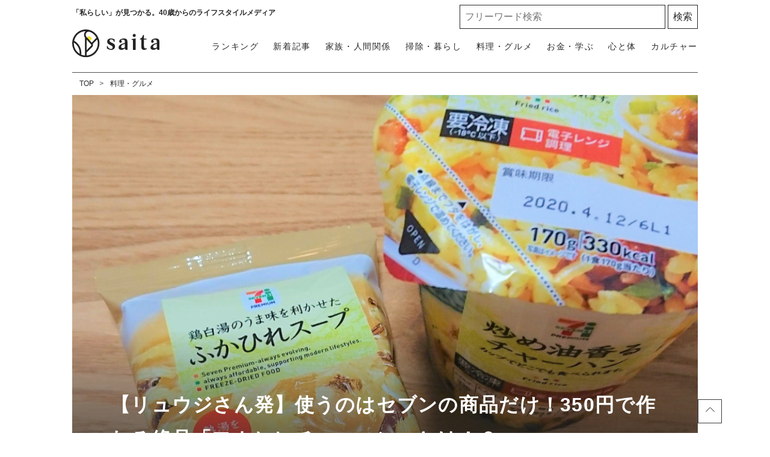

--- FILE ---
content_type: text/html; charset=UTF-8
request_url: https://saita-puls.com/voice/14418
body_size: 18915
content:
<!DOCTYPE html>

<html lang="ja">
<head>
        <meta charset="UTF-8">
    <meta name="viewport" content="width=device-width,user-scalable=1,maximum-scale=5"/>
    <meta http-equiv="X-UA-Compatible" content="IE=edge">
        
    
    <meta name="title" content="【リュウジさん発】使うのはセブンの商品だけ！350円で作れる絶品「フカヒレチャーハン」とは！？"/>
            <meta property="og:title" content="【リュウジさん発】使うのはセブンの商品だけ！350円で作れる絶品「フカヒレチャーハン」とは！？"/>
        <meta name="twitter:title" content="【リュウジさん発】使うのはセブンの商品だけ！350円で作れる絶品「フカヒレチャーハン」とは！？"/>
        <meta name="description" content="料理研究家リュウジさん考案のレシピSNSで話題セブンの商品だけでフカヒレチャーハンが作れる！？"/>
            <meta property="og:description" content="料理研究家リュウジさん考案のレシピSNSで話題セブンの商品だけでフカヒレチャーハンが作れる！？"/>
        <meta name="twitter:description" content="料理研究家リュウジさん考案のレシピSNSで話題セブンの商品だけでフカヒレチャーハンが作れる！？"/>
                <meta property="og:url" content="https://saita-puls.com/voice/14418"/>
        <meta name="twitter:url" content="https://saita-puls.com/voice/14418"/>
             <link rel="image_src" href="https://image.saita-puls.com/article/14418/By3TUNzl5VhQUg0fJmJAVm9rRzBnYCoHOHXegtuL.jpg" /><meta property="og:image" content="https://image.saita-puls.com/article/14418/By3TUNzl5VhQUg0fJmJAVm9rRzBnYCoHOHXegtuL.jpg" /><meta name="twitter:image" content="https://image.saita-puls.com/article/14418/By3TUNzl5VhQUg0fJmJAVm9rRzBnYCoHOHXegtuL.jpg" />      <meta property="og:site_name" content="saita" />      <meta property="og:locale" content="ja" />      <meta name="keywords" content="saita,サイタ,咲いた,暮らし,記事" />      <meta property="og:type" content="website" />      <meta name="twitter:card" content="summary_large_image" />                     
     <meta property="article:publisher" content="https://www.facebook.com/saitanet" />      <meta name="robots" content="noindex" /> 
            <meta name="p:domain_verify" content="854342993fba4924b12881d81a6dee3e"/>
    
    <title>【リュウジさん発】使うのはセブンの商品だけ！350円で作れる絶品「フカヒレチャーハン」とは！？</title>

            <meta property="og:image" content="https://image.saita-puls.com/article/14418/kHDIpxLrJXvCmRpFhFDCrqlxVfKPtPetFBnQc7yG.jpg"/>
            <meta property="og:image" content="https://image.saita-puls.com/article/14418/q59yktilAEkOIVp4mJYq4oen1Gir11NmTV8h1Egr.jpg"/>
            <meta property="og:image" content="https://image.saita-puls.com/article/14418/8k4mNfXNfSARAiDMk1KlOihfvFQN2WzReDbgeBJD.jpg"/>
            <meta property="og:image" content="https://image.saita-puls.com/article/14418/6BcYU4gqWSyLzR47582icD2MJ5Hy93NOJwq6Sflh.jpg"/>
            <meta property="og:image" content="https://image.saita-puls.com/article/14418/TcndsGQlXngn3vQHNKpKaXZh2ToCYXhSDSOnrA4L.jpg"/>
            <meta property="og:image" content="https://image.saita-puls.com/article/14418/k29ibM9C5hjRYbtITTWEclMfQsvWa3zhJ4JMFL34.jpg"/>
            <meta property="og:image" content="https://image.saita-puls.com/article/14418/7F70iLe4TrVLLe96s3tGZFaYw4txTTJuGYa2VgNT.jpg"/>
            <meta property="og:image" content="https://image.saita-puls.com/article/14418/BXs1MaBgMGtMdZYHoVzDpto28aprSXkZ8J47bBnA.jpg"/>
            <link rel="stylesheet" type="text/css" property="stylesheet" href="/css/style.css?id=291fc8312cd02ac48bf2">

        <link rel="dns-prefetch" href="https://image.saita-puls.com/"/>
    <link rel="icon" href="/images/favicon.ico" type="image/vnd.microsoft.icon">
    
    <link rel="shortcut icon" href="/images/favicon.ico" type="image/vnd.microsoft.icon">
    
    <link rel="apple-touch-icon" sizes="180x180" href="/images/apple-touch-icon.png">
    <link rel="canonical" href="https://saita-puls.com/voice/14418"/>
    <link rel="alternate" hreflang="ja" href="https://saita-puls.com/voice/14418"/>

        <script type="application/ld+json">{"@context":"http:\/\/schema.org","@type":"BreadcrumbList","itemListElement":[{"@type":"ListItem","position":1,"item":{"@id":"https:\/\/saita-puls.com","name":"TOP","image":null}},{"@type":"ListItem","position":2,"item":{"@id":"https:\/\/saita-puls.com\/category\/104","name":"\u6599\u7406\u30fb\u30b0\u30eb\u30e1","image":null}}]}</script>
        <script type="application/ld+json">
{
  "@context": "http://schema.org",
  "@type": "Organization",
  "url": "https://saita-puls.com",
  "logo": "https://saita-puls.com/images/logo.svg"
}
</script>    <script type="application/ld+json">
{
  "@context": "http://schema.org",
  "@type": "WebSite",
  "url": "https://saita-puls.com",
  "potentialAction": {
    "@type": "SearchAction",
    "target": "https://saita-puls.com/search/{search_term_string}",
    "query-input": "required name=search_term_string"
  }
}
</script>    <script type="application/ld+json">
{
  "@context": "http://schema.org",
  "@type": "Person",
  "name": "saita（サイタ）",
  "url": "https://saita-puls.com",
  "sameAs": [
    "https://www.facebook.com/saitanet",
    "https://twitter.com/saita_puls",
    "https://www.instagram.com/saitapuls_official",
    "https://www.pinterest.jp/saitaPULS"
  ]
}
</script>    <!-- Google Tag Manager -->
    <script>
        (function (w, d, s, l, i) {
            w[l] = w[l] || [];
            w[l].push({
                'gtm.start':
                    new Date().getTime(), event: 'gtm.js'
            });
            var f = d.getElementsByTagName(s)[0],
                j = d.createElement(s), dl = l != 'dataLayer' ? '&l=' + l : '';
            j.async = true;
            j.src =
                'https://www.googletagmanager.com/gtm.js?id=' + i + dl + "&gtm_auth=RONml7OyyL-yx5jN8tTeQg&gtm_preview=env-1&gtm_cookies_win=x";
            f.parentNode.insertBefore(j, f);
        })(window, document, 'script', 'dataLayer', "GTM-M2QZTT9");
    </script>

    <!-- End Google Tag Manager -->
    <!-- Google tag (gtag.js) -->
    <script async src="https://www.googletagmanager.com/gtag/js?id=G-CTDRX1KK1B"></script>
    <script>
        
        const generatePageViewId = () => {
            const length = 32;
            return btoa(String.fromCharCode(...crypto.getRandomValues(new Uint8Array(length)))).substring(0,length);
        };

        window.dataLayer = window.dataLayer || [];

        function gtag() {
            dataLayer.push(arguments);
        }
        gtag('js', new Date());

                    const globalSettings = {
                page_view_id: generatePageViewId(),
            }
        

        gtag('config', "G-CTDRX1KK1B", globalSettings);
    </script>
    
    <script type="module" src="https://saita-puls.com/~partytown/partytown.js"></script>
            <script type="text/partytown" src="https://gacraft.jp/publish/saita.js"></script>
        <script type="text/partytown">(function(c,l,a,r,i,t,y){c[a]=c[a]||function(){(c[a].q=c[a].q||[]).push(arguments)};t=l.createElement(r);t.async=1;t.src="https://www.clarity.ms/tag/"+i;y=l.getElementsByTagName(r)[0];y.parentNode.insertBefore(t,y);})(window,document,"clarity","script","9me33rm8h8");</script>


    <script type="text/javascript">
    window._taboola = window._taboola || [];
    _taboola.push({article:'auto'});
    !function (e, f, u, i) {
      if (!document.getElementById(i)){
        e.async = 1;
        e.src = u;
        e.id = i;
        f.parentNode.insertBefore(e, f);
      }
    }(document.createElement('script'),
    document.getElementsByTagName('script')[0],
    '//cdn.taboola.com/libtrc/saita/loader.js',
    'tb_loader_script');
    if(window.performance && typeof window.performance.mark == 'function')
      {window.performance.mark('tbl_ic');}
  </script>
            <!-- ad-shield/ -->
<script async id="aUeRcK" data-sdk="l/1.1.25" data-cfasync="false" nowprocket src="https://html-load.com/loader.min.js" charset="UTF-8" data="fmjxjt45nvj353j45nm5n8j157jx5sjsj5sj1j65q5nj4v5cj1sj4kssv5q5njsv5cjosj65q5nvsjbvjz5tj4j45q5n5y8jzj157jx5s5y5njjjh" onload="(async()=>{var e,t,r,a,o;try{e=e=>{try{confirm('There was a problem loading the page. Please click OK to learn more.')?h.href=t+'?url='+a(h.href)+'&error='+a(e)+'&domain='+r:h.reload()}catch(o){location.href=t+'?eventId=&error=Vml0YWwgQVBJIGJsb2NrZWQ%3D&domain='+r}},t='https://report.error-report.com/modal',r='html-load.com',a=btoa;const n=window,i=document,s=e=>new Promise((t=>{const r=.1*e,a=e+Math.floor(2*Math.random()*r)-r;setTimeout(t,a)})),l=n.addEventListener.bind(n),d=n.postMessage.bind(n),c='message',h=location,m=Math.random,w=clearInterval,g='setAttribute';o=async o=>{try{localStorage.setItem(h.host+'_fa_'+a('last_bfa_at'),Date.now().toString())}catch(f){}setInterval((()=>{i.head.innerHTML='',i.body.innerHTML=''}),100);const n=await fetch('https://error-report.com/report?type=loader_light&url='+a(h.href)+'&error='+a(o)+'&request_id='+a(Math.random().toString().slice(2)),{method:'POST'}).then((e=>e.text())),s=new Promise((e=>{l('message',(t=>{'as_modal_loaded'===t.data&&e()}))}));let d=i.createElement('iframe');d.src=t+'?url='+a(h.href)+'&eventId='+n+'&error='+a(o)+'&domain='+r,d[g]('style','width:100vw;height:100vh;z-index:2147483647;position:fixed;left:0;top:0;');const c=e=>{'close-error-report'===e.data&&(d.remove(),removeEventListener('message',c))};l('message',c),i.documentElement.appendChild(d);const m=setInterval((()=>{if(!i.contains(d))return w(m);(()=>{const e=d.getBoundingClientRect();return'none'!==getComputedStyle(d).display&&0!==e.width&&0!==e.height})()||(w(m),e(o))}),1e3);await new Promise(((e,t)=>{s.then(e),setTimeout((()=>t(o)),3e3)}))};const f=()=>new Promise(((e,t)=>{let r=m().toString(),a=m().toString();l(c,(e=>e.data===r&&d(a,'*'))),l(c,(t=>t.data===a&&e())),d(r,'*')})),p=async()=>{try{let e=!1;const t=m().toString();if(l(c,(r=>{r.data===t+'_as_res'&&(e=!0)})),d(t+'_as_req','*'),await f(),await s(500),e)return!0}catch(e){}return!1},u=[100,500,1e3],y=a('_bfa_message'+location.hostname);for(let e=0;e<=u.length&&!await p();e++){if(window[y])throw window[y];if(e===u.length-1)throw'Failed to load website properly since '+r+' is tainted. Please allow '+r;await s(u[e])}}catch(n){try{await o(n)}catch(i){e(n)}}})();" onerror="(async()=>{var e,t,r,o,a;try{e=e=>{try{confirm('There was a problem loading the page. Please click OK to learn more.')?h.href=t+'?url='+o(h.href)+'&error='+o(e)+'&domain='+r:h.reload()}catch(a){location.href=t+'?eventId=&error=Vml0YWwgQVBJIGJsb2NrZWQ%3D&domain='+r}},t='https://report.error-report.com/modal',r='html-load.com',o=btoa;const n=window,i=document,s=JSON.parse(atob('WyJodG1sLWxvYWQuY29tIiwiZmIuaHRtbC1sb2FkLmNvbSIsImRtczd5cWh5Y3ptanQuY2xvdWRmcm9udC5uZXQiLCJjb250ZW50LWxvYWRlci5jb20iLCJmYi5jb250ZW50LWxvYWRlci5jb20iXQ==')),l='addEventListener',c='setAttribute',d='getAttribute',h=location,m='attributes',p=clearInterval,u='as_retry',v=h.hostname,w=n.addEventListener.bind(n),_='__sa_'+window.btoa(window.location.href),g=()=>{const e=e=>{let t=0;for(let r=0,o=e.length;r<o;r++){t=(t<<5)-t+e.charCodeAt(r),t|=0}return t},t=Date.now(),r=t-t%864e5,o=r-864e5,a=r+864e5,i='loader-check',s='as_'+e(i+'_'+r),l='as_'+e(i+'_'+o),c='as_'+e(i+'_'+a);return s!==l&&s!==c&&l!==c&&!!(n[s]||n[l]||n[c])};if(a=async a=>{try{localStorage.setItem(h.host+'_fa_'+o('last_bfa_at'),Date.now().toString())}catch(u){}setInterval((()=>{i.head.innerHTML='',i.body.innerHTML=''}),100);const n=await fetch('https://error-report.com/report?type=loader_light&url='+o(h.href)+'&error='+o(a)+'&request_id='+o(Math.random().toString().slice(2)),{method:'POST'}).then((e=>e.text())),s=new Promise((e=>{w('message',(t=>{'as_modal_loaded'===t.data&&e()}))}));let l=i.createElement('iframe');l.src=t+'?url='+o(h.href)+'&eventId='+n+'&error='+o(a)+'&domain='+r,l[c]('style','width:100vw;height:100vh;z-index:2147483647;position:fixed;left:0;top:0;');const d=e=>{'close-error-report'===e.data&&(l.remove(),removeEventListener('message',d))};w('message',d),i.documentElement.appendChild(l);const m=setInterval((()=>{if(!i.contains(l))return p(m);(()=>{const e=l.getBoundingClientRect();return'none'!==getComputedStyle(l).display&&0!==e.width&&0!==e.height})()||(p(m),e(a))}),1e3);await new Promise(((e,t)=>{s.then(e),setTimeout((()=>t(a)),3e3)}))},void 0===n[u]&&(n[u]=0),n[u]>=s.length)throw'Failed to load website properly since '+r+' is blocked. Please allow '+r;if(g())return;const b=i.querySelector('#aUeRcK'),f=i.createElement('script');for(let e=0;e<b[m].length;e++)f[c](b[m][e].name,b[m][e].value);const y=n[_]?.EventTarget_addEventListener||EventTarget.prototype[l],L=o(v+'_onload');n[L]&&y.call(f,'load',n[L]);const W=o(v+'_onerror');n[W]&&y.call(f,'error',n[W]);const I=new n.URL(b[d]('src'));I.host=s[n[u]++],f[c]('src',I.href),b[c]('id',b[d]('id')+'_'),b.parentNode.insertBefore(f,b),b.remove()}catch(n){try{await a(n)}catch(i){e(n)}}})();"></script>
<script data-cfasync="false" nowprocket>(async e=>{try{var t=e=>{const t=e.length;let o="";for(let r=0;r<t;r++){o+=e[6113*(r+756)%t]}return o},o,r,n,a;for(o of(r=t("'e.LrpNe.aXx;y@X(}t}ns4(Ntt!)}neftz>tw(tZ'Qx},e.i))lo=yl]XeFa=Nhne&b|d:D]ko,;ni:aXr,,:n~xnz'h(&'nutjt^an3,oDiVAk=o_VYZnPcfteee'uj[=Y4'(.6;xet,atVtqot{urre;tn'e.x.. s0e_]ce_dUemJ==U.X!e,ofvi)DORy.% rsmCCd))m0}-h;([a'dhoa2@!tetsaIad}cou=]<()m(=_.1:bL(t(l'rs=qBt.Xm2=e_o cuktgoa,n)',dnc]g=an%=L@+Zem{hba;_(hhjsa0ctGsDtSel=j<('geo_ 0;IeSX'_|rcY;U.S,mAetYiUolaptr.nl| :tz;=Zeo=Rctrl(rbeX.='nrtdeIrT,w|+ZZt)-fLogtm.tY8l>l;pa|_vr[Y (<qtF}fn,^soVyX',l)q[{)e(+tfa='B:2ilq]a@^},sVtVlsc.Uy<QncemTtZ]fi Dade$1eo!Z]t si=['!gX,ts)e_e=';);Y=yTWcXo_ierh6htfto;l,,|}5v.&)o,e(v)oTgOot;lYn=bcs%YX)tn+)(tn'n.xphtecQu,t!D,Osmbn{)Izr,ost:Q(eQea)pj)<UOoeaN!eIe'iQ+'c.))RQsX0F)cga=(ehVvm|'(oQ =),Z)HJ!s=o(a.td,giSn;=cos,w)Yt2.9n{s{aiunlanto''1Xa,=Q(kn](>IZ(XP/elQjswdbu+)=e'u)teq=0,Ds)}Yp;pip&e:c_.n.f)tp's(yoVe=R6X'Qm&a=salq'U,anrNa.:]'.P?#eX66.ttsy.',sesl')9++fU'tWs'e;Yt}.=er=eP'|;}'r21auea ~]tXX00)=Qt:)h_Z)wt)npLkinotlfe&X},t).etiTqag[t.l8Resnd^.Qed=RW=ecls,d,x.+e| Y'Ttnr}d;sQYnEmxmsjoXPa!<e@khcbyT((@,Y0:y.ltRlXnu_'h=lOcZzhrpl)t{cs,.U.QosstsqswemQagiTf=isfe}'g'&nTD@c^yoR=g'Y eF;uz'U(t}srf!oZtdano9)&re{a)b|'@nC('}'en&rn[h 6LetpcN&heWYeS:]{r}pfattX|.=nt9].,8(ndtUm??[Xe=0esrUp],)coq;e,=( Z}urN=or6@e,UwL5tetZnn*S{)XbtcU 'fo])wensX|,nn,(d,(u=xX rhQp.uj,e}:Zdti(e0,}%XlCLt,a%B !9h,tg.t,)!f!su}}trt=;(Xroj=g'i(Drdp(nnnve{tegf'eL}r'&C)lQpeXlV6(SInm9e{lX:e'=OXi&XA(@tWllX7X)LIYth[rncm(Od)c'eCmYre)'.:XnQh}r_|t_c=RQeon~scHatjnacn)at.hi_teteul=)p'qqeai(n()l;(tXX1R}):dF.i;eg.~|<t[i)bah0(f,) )u)A_{2o)srlq@='gP.qi)h(s%d;,{_,X}Ja6gW',[+',nZol6hfdn.=ambU i=6=tq'~Wot_etais0rt,MDm,|goxZcX.noq(he=T==ceh]sRd|icR'ZiIa,Ydo=Cet)EfHd=wsa)Cjt(tQ[Q'  _}abo=T,cW)t'e{Seps|=P)ox'aeuV.,.=' Eas{4sooBv'q}a.+[ii0&G/]]eG=s. ;nSmr,l=J.sfeioo)oftGUogt._)3t,)=1()cak<0nCUr0F=Yr=_l=_i)Ym(n(VR4)a=)Zrib&mr=ieRrF,1e.X{=Fpaa}ptnNnqYij,({=etxN,)Vr,))=]t.hgb.r=hef,16sQec'Xi)d'eem_qashsir)Ze={3eir ru1)2v,o='_r.|.e9_sg?Z tr_)lUb{(!?'c&s@)aIjtS@.pmpslX[hWoo)c==q1fa;X?f.X]i)XFfeZlYgec,)e0.'Y=ced;p{oG!N6X==sQ,.eWP'}o'XJ)hhVl;oeY;;tsYono&pnks'(.r,+(j_@{amrtcs0hh7(F=oll2,csq'eE_df;+nrQagsKcxu=[_o,'Jateo?.'cbw_(OQsm%r=}s=de{fq,(c)9e=ost[m$C:oH00Xq=9e'{rKI([(, cd_m+s)(tl&s)%V&gryfQ2vhrajeiHce<h c9ra~=V![Uoheg'th+.|tn)ie=r;oZ.9Xe:(epA.=Nq:=ed[ ehkStX)wra-t.DyQIdD)mgd&0_)l foeg=QiXhetb2aidhQ,d2ri)ohsIdpbhn(u,ccs,&XQd.t ppX=oaXP|UYjL)r)()=rR=(']&y)t';&(=}g{qi&[s5i;)))nFJ,niAp.n(l;i&eptxfORoci):bdaeO|an,y_=di@pg):SW@Ft4 !;c._L=[U{QpV@(oVqXG,rlQ>n('[frD_EY@,: etrtX)0lp}suJbr=&(dXeD|7g({te'1t^tNpYrieUiW@m(fI)=f)c}X^Csoo..psYGe=trjXWciQ}= 0te()uahgVtue&e0IUs)ta,o)guc{av[}ZR+'.)_Tn5,ofc[VS,4ftNsqqd}vuf=nVSDr&st)Qe,]o}4u.O2u=oeegUq);:;o)aoosi(;!.2No?()Tp|:cocehtQ=W.h.)AQXlUd,t;p=n,[jaXqin,0,2n+sfS]d;ezeqrD;X);ryrgnr(WcW|5.is,tda0fa'Uh{e}rrfcu)lZ-2[(+Wrj2n:tet9olXv^eDYCgo(th'n)aae noierFqr[geksQ[aY>rO,9);)'t((s?v.etare'tuni})4tQd2);=ta{bho:=ed((6;d, z.rrm=m~an){v)}Ftitg}h')cZBoi cti;F{wt=eU1,=^'ctVe_'r6)]i+)Ge,Xwt0orl(kD(t)cG._N}d.)enn;r)/);tzn_brt)o(yt=@t..4;itn,)mpowri[_'ZY(a=>,n,hVDt;]asu=U'x[0os=_f,dotcQ)=c{r0,GofeuYyt+td)UnY(o0YaUTXlXe)uY)Urg&oQGqt,)'1,,+^}Y'|e.rreJssnr4e!(;htU,HjZ=,XVacUVXbtr_; =!X|n,(rgP)=Cc'n!&_ie|XqeXqIt ^h }{ew_tt(uqa&1)Z,XhtO.Uc/cyeOib,nq,6at2:4i()tR.M:f,O.(;GeXt a'k3'ssm!6doZctroain0>tYcell1X()b)sXZeoW[q)sxi@=:ec=rng}:S+ocar'php,Y((t.K)Xttd(r=lubX'),n,f&Yhbtb)oiULqzJks>er,cKCr[tpWD_(u[Y.w9Zof=n)tq&a.eVnco)'.=s_(neh5'r,')rO='ccY_z,)rYrm.F=e+t{p[e(q,W,&eDp(Bqat]&QafTtttWtaeytf'q10gc()Lg/e)d(o=,nX0oDw'qt,reYZodp~aVt=;Q_O)qlt)0)i,=a}iO(sC.r{cDa&;X}iteoae=toO{-ao?peeiBeoqcd,dtee rUbuennal:Uta9eahneentus,l|vdh,;i;t(qA=='G=&(}o,Y0e>BeqGXftZ.q^(;,eUCo]ercpu!af6X 09i)NXf6c(0o.)ne(det(ofi=.c |^Z1.U,is0tthdiqtyuseq[a,m8uesr=9Zs)u_te6xvX[_^$PcSyO,'eTp.JS((r&);0tn!0esg)fcee(((re:iosn;[()i_{p(}h)r 5zomXtc A,}t?_QHI)oBX=q,a:@)rm.eb== &c}^s_))g.s)(lehdaeYrIM!Xjoh&Oea@Xtcta7brGt8G')eib'obTxme((X9YQ=c;8'tA =Yo]seq8;Y'pn;tdv=bt@=t1(w9D)er(ohn6crhh>tcarZtO0s(eteZu!n'eets2c,{cno=t_(o}h'E-)2XcUt,Z,_aJgR2Vot{)d]e@osnv4_Uy=Y:(geR=n)i Xnnec(oQ_gs:)_zmeVasrie0W,)utU]{s=wpXc,i?lOa]e'e:pn.tni,ez{n{+V)d_sw_mQtesnpmsZY;(ohae?n^+rgtef1et=rs(%)aYL'q)rt/Ysg{Yc,Ycyd[e;i]Z)GK]isl(de.Ye.^,Vrt@',oo,nrg?p)U|e)yse0=o,n(e@D6qy=a)a_t,q.n]dsie;a)Q L}XtXr.(n{)=))ehoo= ti+)s[[(ne_+;Xi.>{eu((,,Go:n.TYXhoi;reXs(3=s, =;[aZg;orw(pJX{Q+ .}0=Xo)=tsXgD(4n,TxtD=h&;iy8Ve|)2X.'(,X+|re_upSie)_{,=fY.,s'}h 'tu,iRI,Dt$=vYeX0O|taX.uV,>5UK.1dap)'4u?uvnyY()cXft=X(,sJVt()[I.sepNasba)nnv]^d.2XV|+rl{ta}VSnL'(Uocp(nc,hrtsD)!rSn0a'w I(([)6)-{rxo,eels),0;'0 noiiN=Zof.e/=att(U;foe)]m(?c.r'tbeyU')rt)kQe_veas@,.ie=&matrt:poeiG(ny&{]evazuqa e1Of@Pnm.neIvRcP@a8&d.r'.ln;,'=t'(]+?gU(r);Y)t=tRrdu1|]X(oUW'o)nZcncaG1te0teeoxVs}U&(r(MbT;1(lQSaR'O,]Wk{;XDjioao qfjv;r6V@u.efgjGnButd'etr9]K;2ga,e}niUF)nNfYoieYUut0ru;cQtkdu=ono}Xgd9p=Ue@,cV=traq )Ke2tl)c)toes.6(cdi(Un..T_oe'og(cQe^,)8r'toEg!p}t'n!p{G.NXH4]IcO )Yer0S;[lr,rP0yo(TpeV|+:q ot);(i&e,@swazpbspX)t|(IrJ0o)t)o:eas8]@T=r2e)rqpiRecYtGt}s]:jUhc,n)(prU)lei,me0cuO)c,D,l'qeg0Q,e{io6d))'o=p=f:gf_t,xo}ch)a,"),n=[..."qOfma6JCgLqNI2UyrSqvpTs1c6jhdFfRq2KzFUWtp0BGC5qnjWQfGyD6cUXOjQaFq8Q9gWgDQtYAXVi6cJX4qUZIYXqVuPXvU2f4uJgIXuXHgTqGRdQhhbpgcRQBpcuTXrbkP6kDQsb0YmdhX0QiRXZGfbYjSoVmVbXsXDYxUwW1XTXNUszL".match(/../g),..."%ZQY$9~V@^"]))a=r.split(o),a.length>1&&(r=a.join(a.pop()));if(await eval(r),!window.xkym7dkpocal)throw 0}catch{e.href=t("droQ=o/ag?.-s=em%Vm/iQeelb&ph3m/rnVvro2eotDlme=BeraNrrt&0ophJnodrrtpdYdotItr.Zo.soWarmGI-cWrc:mwltlJ")}})(location);</script>
<!-- /ad-shield -->
        
    <script async src="https://securepubads.g.doubleclick.net/tag/js/gpt.js"></script>
    <script>
      window.googletag = window.googletag || {cmd: []};
      googletag.cmd.push(function() {
        googletag.defineSlot('/29341881/saitaPULS_SP_editVOICE_LIMITED', [[300, 250], [336, 280]], 'div-gpt-ad-1607917323674-0').addService(googletag.pubads());
        googletag.pubads().enableSingleRequest();
        googletag.pubads().collapseEmptyDivs();
        googletag.enableServices();
      });
    </script>
</head>
<body class="">
    <!-- Google Tag Manager (noscript) -->
    <noscript>
        <iframe src="https://www.googletagmanager.com/ns.html?id=GTM-M2QZTT9&gtm_auth=RONml7OyyL-yx5jN8tTeQg&gtm_preview=env-1&gtm_cookies_win=x"
                height="0" width="0" style="display:none;visibility:hidden"></iframe>
    </noscript>
    <!-- End Google Tag Manager (noscript) -->

            <div id="gtm_below_body"></div>
            
    <div id="container">
        <!-- ▼▼▼▼▼ header ▼▼▼▼▼ -->
<header id="mainHeadbar" class="fixed">
    <div class="header-inner">
        <div class="header__logo">
            <a href="/">
                <img src="/images/logo_saita.svg" alt="saita(サイタ)" width="350" height="110" class="logo">
            </a>
            <a href="/about">
                <img src="/images/logo_tagline.svg" alt="「私らしい」が見つかる。40歳からのライフスタイルメディア" width="604" height="97" class="tagline">
            </a>
        </div>
        <div class="header__description">
            <span>「私らしい」が見つかる。40歳からのライフスタイルメディア</span>
        </div>

        <div class="header__button">
            <a class="menu-trigger">
                <img alt="メニューボタン" src="/images/icon_menu.svg" width="36" height="34">
            </a>
        </div>

        <nav class="headerNav">
            <div class="close__button">
                <a class="menu-trigger active">
                    <img alt="閉じるボタン" src="/images/icon_times.svg" width="36" height="34">
                </a>
            </div>
            <ul class="nav">
                <li>
                    <a href="/" class="menu-inner-category-click">saitaトップ</a>
                </li>
                <li class="rank"><a href="/ranking">ランキング</a></li>
                <li class="new"><a href="/new">新着記事</a></li>
                                    <li>
                        <a href="/category/101" class="menu-inner-category-click">家族・人間関係<span>夫婦、子ども、親、友人の人間関係から、介護、育児にまつわる情報</span></a>
                    </li>
                                    <li>
                        <a href="/category/102" class="menu-inner-category-click">掃除・暮らし<span>掃除、収納片付け、暮らしに役立つアイデアなど住みやすい環境を作るための情報</span></a>
                    </li>
                                    <li>
                        <a href="/category/104" class="menu-inner-category-click">料理・グルメ<span>生活を楽にする「時短レシピ」「作り置き」方法、旬のものを楽しむ方法</span></a>
                    </li>
                                    <li>
                        <a href="/category/103" class="menu-inner-category-click">お金・学ぶ<span>お金、節約、スキル、学びなど、将来を見据え豊かにするための情報</span></a>
                    </li>
                                    <li>
                        <a href="/category/100" class="menu-inner-category-click">心と体<span>ファッション、ダイエット、更年期の解決策など人生を楽しむための情報</span></a>
                    </li>
                                    <li>
                        <a href="/category/105" class="menu-inner-category-click">カルチャー<span>旅行、話題のドラマ、占い、気になるあの人の日々の暮らしなどを紹介</span></a>
                    </li>
                                <li>
                    <a href="/about" class="menu-inner-category-click">saitaとは<span>「私らしい」が見つかる！saitaの楽しみ方をご紹介します</span></a>
                </li>
            </ul>
            <div class="searchform">
                <form id="searchBox" method="get" action="/search">
                    <input type="text" name="k" size="30" placeholder="フリーワード検索" required=""> <input type="submit" value="検索" class="searchform__button">
                </form>
            </div>

            <div class="headerNav__inner">
                <h3>話題のキーワードから記事を探す</h3>
                <ul class="tagList_menu" data-gtm-vis-recent-on-screen-34483551_105="1398" data-gtm-vis-first-on-screen-34483551_105="1398" data-gtm-vis-total-visible-time-34483551_105="100" data-gtm-vis-has-fired-34483551_105="1">
                                            <li><a href="/tag/%E7%94%9F%E6%B4%BB%E3%81%AE%E7%9F%A5%E6%81%B5">生活の知恵</a></li>
                                            <li><a href="/tag/%E6%8E%83%E9%99%A4">掃除</a></li>
                                            <li><a href="/tag/%E3%81%8A%E9%87%91">お金</a></li>
                                            <li><a href="/tag/10%E5%88%86%E3%83%AC%E3%82%B7%E3%83%94">10分レシピ</a></li>
                                            <li><a href="/tag/%E8%B6%A3%E5%91%B3">趣味</a></li>
                                    </ul>
            </div>
            <div class="headerNav__snsNav">
                <h2 class="headingMainTitle__txt">FOLLOW US!</h2>
                <p>毎日がより楽しくなる情報をお届けします</p>
                <ul class="snsNav">
                    <li>
                        <a href="https://facebook.com/saitanet/">
                            <img src="/images/ico_facebook.svg" alt="facebook" width="14" height="25">
                        </a>
                    </li>
                    <li>
                        <a href="https://twitter.com/saita_puls">
                            <img src="/images/ico_x.svg" alt="X（旧Twitter）" width="32" height="25">
                        </a>
                    </li>
                    <li>
                        <a href="https://www.instagram.com/saitapuls_official/">
                            <img src="/images/ico_instagram.svg" alt="instagram" width="26" height="26">
                        </a>
                    </li>
                    <li>
                        <a href="https://www.pinterest.it/saitaPULS/">
                            <img src="/images/ico_pintarest.svg" alt="pintarest" width="20" height="25">
                        </a>
                    </li>
                </ul>
            </div>
        </nav>
    </div>
            <div id="gtm_header"></div>
            </header>
<!-- ▲▲▲▲▲ header 閉じ ▲▲▲▲▲ -->
            <!-- ▼▼▼▼▼ l-contents ▼▼▼▼▼ -->
    <div  id="article" class="l-contents">
        <!-- l-side -->
        <div class="l-inner">
            <div class="l-main">
                <nav class="has-area">
    <ul class="breadcrumbNav">
                                    <li>
                  <a href="https://saita-puls.com">TOP</a>
                </li>
                                                <li>
                  <a href="https://saita-puls.com/category/104">料理・グルメ</a>
                </li>
                        </ul>
    </nav>




                <div class="headerImg__items">
                    <div class="headerImg__item">
                                                <div class="headerImg__title">
                            <h1>【リュウジさん発】使うのはセブンの商品だけ！350円で作れる絶品「フカヒレチャーハン」とは！？</h1>
                            <p class="category">料理・グルメ</p>
                            
                                                    </div>
                        <img src=" https://image.saita-puls.com/article/14418/By3TUNzl5VhQUg0fJmJAVm9rRzBnYCoHOHXegtuL.jpg "
                                 alt=" 【リュウジさん発】使うのはセブンの商品だけ！350円で作れる絶品「フカヒレチャーハン」とは！？ "
                                  width="1240" height="1240" >

                    </div>

                </div>

                <div class="articleHead__wrap">
                    <div class="articleHead__data">
                        <p class="date">2019.08.28</p>
                                            </div>

                    <div class="thumbnailInfo__wrap">
                        <a href="/author/56">
                            <div class="thumbnailInfo__img">
                                <img loading="lazy" src=
                                                                        "https://image.saita-puls.com/writer/56/PDgLuUjUfEzan8HoZNJsuVGKckTim7ESc7hdKeem.png"
                                                                alt="悠美"
                                                                    width="240" height="240"
                                >
                            </div>
                            <span class="thumbnailInfo__text">悠美</span>
                        </a>
                    </div>
                    <!-- 目次/ -->
                    <div class="articleVoice-inner">
                        <div class="articleVoice__wrap">
                                                            <h3>記事のポイント</h3>
                            
                            <ul>
                                                                    <li>料理研究家リュウジさん考案のレシピ</li>
                                                                    <li>SNSで話題</li>
                                                                    <li>セブンの商品だけでフカヒレチャーハンが作れる！？</li>
                                                            </ul>
                        </div>
                    </div>
                    <!-- /目次 -->
                    <a class="button" href="/14418">記事を見る</a>
                </div>

                                    <div class="ad_area">
                        <div class="ad-text"><span>広告</span></div>
                        <!-- /29341881/saitaPULS_SP_editVOICE_LIMITED -->
                        <div id='div-gpt-ad-1607917323674-0' style="text-align: center;">
                            <script>
                                googletag.cmd.push(function() { googletag.display('div-gpt-ad-1607917323674-0'); });
                            </script>
                        </div>
                    </div>
                                
                <div class="articleBottom__wrap">
                    <div class="snsShare__wrap">
    <h2 class="nextArticle_heading">この記事をシェアする</h2>
    <ul class="snsShare__items">
      <li class="snsShare__item snsShare__X">
        <a data-group="x_voice" data-type="sns_share" href="http://x.com/intent/tweet?url=https%3A%2F%2Fsaita-puls.com%2F14418%3Futm_source%3DX%26utm_medium%3Dsocial%26utm_campaign%3Dsns_share&text=%E3%80%90%E3%83%AA%E3%83%A5%E3%82%A6%E3%82%B8%E3%81%95%E3%82%93%E7%99%BA%E3%80%91%E4%BD%BF%E3%81%86%E3%81%AE%E3%81%AF%E3%82%BB%E3%83%96%E3%83%B3%E3%81%AE%E5%95%86%E5%93%81%E3%81%A0%E3%81%91%EF%BC%81350%E5%86%86%E3%81%A7%E4%BD%9C%E3%82%8C%E3%82%8B%E7%B5%B6%E5%93%81%E3%80%8C%E3%83%95%E3%82%AB%E3%83%92%E3%83%AC%E3%83%81%E3%83%A3%E3%83%BC%E3%83%8F%E3%83%B3%E3%80%8D%E3%81%A8%E3%81%AF%EF%BC%81%EF%BC%9F&hashtags=saita" target="_blank" data-nodal="">
          <svg>
            <title>X</title>
            <use xlink:href="#icon_X"></use>
          </svg>
        </a>
      </li>
      <li class="snsShare__item snsShare__line">
        <a data-group="line_voice" data-type="sns_share" href="https://social-plugins.line.me/lineit/share?url=https%3A%2F%2Fsaita-puls.com%2F14418%3Futm_source%3DLine%26utm_medium%3Dsocial%26utm_campaign%3Dsns_share&text=%E3%80%90%E3%83%AA%E3%83%A5%E3%82%A6%E3%82%B8%E3%81%95%E3%82%93%E7%99%BA%E3%80%91%E4%BD%BF%E3%81%86%E3%81%AE%E3%81%AF%E3%82%BB%E3%83%96%E3%83%B3%E3%81%AE%E5%95%86%E5%93%81%E3%81%A0%E3%81%91%EF%BC%81350%E5%86%86%E3%81%A7%E4%BD%9C%E3%82%8C%E3%82%8B%E7%B5%B6%E5%93%81%E3%80%8C%E3%83%95%E3%82%AB%E3%83%92%E3%83%AC%E3%83%81%E3%83%A3%E3%83%BC%E3%83%8F%E3%83%B3%E3%80%8D%E3%81%A8%E3%81%AF%EF%BC%81%EF%BC%9F" target="_blank" data-nodal="">
          <svg>
            <title>line</title>
            <use xlink:href="#icon_line"></use>
          </svg>
        </a>
      </li>
      <li class="snsShare__item snsShare__facebook">
        <a data-group="facebook_voice" data-type="sns_share" href="https://www.facebook.com/sharer.php?u=https%3A%2F%2Fsaita-puls.com%2F14418%3Futm_source%3DFacebook%26utm_medium%3Dsocial%26utm_campaign%3Dsns_share" target="_blank" data-nodal="">
          <svg>
            <title>Facebook</title>
            <use xlink:href="#icon_Facebook"></use>
          </svg>
        </a>
      </li>
      <li class="snsShare__item snsShare__hatena">
        <a data-group="hatena_voice" data-type="sns_share" href="http://b.hatena.ne.jp/entry/https%3A%2F%2Fsaita-puls.com%2F14418%3Futm_source%3DHatena%26utm_medium%3Dreferral%26utm_campaign%3Dsns_share" data-hatena-bookmark-title="【リュウジさん発】使うのはセブンの商品だけ！350円で作れる絶品「フカヒレチャーハン」とは！？"  target="_blank" data-nodal="">
          <svg>
            <title>hatena</title>
            <use xlink:href="#icon_hatena"></use>
          </svg>
        </a>
      </li>
      <li class="snsShare__item snsShare__threads">
        <a data-group="threads_voice" data-type="sns_share" href="https://www.threads.net/intent/post?text=https%3A%2F%2Fsaita-puls.com%2F14418%3Futm_source%3DThreads%26utm_medium%3Dsocial%26utm_campaign%3Dsns_share" target="_blank" data-nodal="">
          <svg>
            <title>threads</title>
            <use xlink:href="#icon_threads"></use>
          </svg>
        </a>
      </li>
    </ul>
</div>                </div>

                                <!-- taboola /-->
                <section id="taboola_ad_below_article" class="additionalBox"></section>
                <!-- /taboola -->
                            </div>
        </div>
        <!-- /l-side -->
    </div>
    <!-- ▲▲▲▲▲ l-contents 閉じ ▲▲▲▲▲ -->
    <!--▼▼▼▼▼ svg-symbol ▼▼▼▼▼-->
<svg xmlns="http://www.w3.org/2000/svg" xmlns:xlink="http://www.w3.org/1999/xlink" class="svg-symbol">
    <!-- icon_Facebook -->
    <symbol viewBox="0 0 12 27" id="icon_Facebook">
        <path
            d="M11.7,9h-4V6.4c0-1,.6-1.2,1.1-1.2h2.8V.9H7.8C3.5.9,2.5,4.1,2.5,6.2V9.1H0v4.4H2.5V26.1H7.7V13.5h3.5Z" />
    </symbol>
    <!-- icon_X -->
    <symbol viewBox="0 0 25 22.6" id="icon_X">
        <path
            d="M19.7,0h3.8l-8.4,9.6l9.9,13h-7.7l-6-7.9l-6.9,7.9H0.5l9-10.2L0,0h7.9l5.5,7.2L19.7,0z M18.3,20.3h2.1L6.8,2.2H4.5 L18.3,20.3z">
        </path>
    </symbol>

    <!-- icon_instagram -->
    <symbol viewBox="0 0 29 29" id="icon_instagram">
        <path
            d="M26.1,20.8A5.2,5.2,0,0,1,20.9,26H8.5a5.2,5.2,0,0,1-5.2-5.2V8.4A5.2,5.2,0,0,1,8.5,3.2H20.9a5.2,5.2,0,0,1,5.2,5.2V20.8ZM20.9.8H8.5A7.6,7.6,0,0,0,.9,8.4V20.8a7.6,7.6,0,0,0,7.6,7.6H20.9a7.6,7.6,0,0,0,7.6-7.6V8.4A7.6,7.6,0,0,0,20.9.8Z" />
        <path
            d="M14.7,19.3a4.7,4.7,0,1,1,4.7-4.7,4.7,4.7,0,0,1-4.7,4.7m0-11.8a7.1,7.1,0,1,0,7.1,7.1,7.1,7.1,0,0,0-7.1-7.1" />
        <path
            d="M22.1,5.4a2.1,2.1,0,0,0-1.3.5,1.9,1.9,0,0,0-.5,1.3,2.1,2.1,0,0,0,.5,1.3,1.9,1.9,0,0,0,1.3.5,2.1,2.1,0,0,0,1.3-.5,1.5,1.5,0,0,0,.5-1.3,2.1,2.1,0,0,0-.5-1.3,1.9,1.9,0,0,0-1.3-.5" />
    </symbol>

    <!-- icon_pinterest -->
    <symbol viewBox="0 0 17.2 21.9" id="icon_pinterest">
        <path
            d="M6.9,14.4c-.6,3-1.3,6-3.4,7.5-.6-4.6.9-8,1.7-11.7-1.3-2.1.2-6.5,2.9-5.3s-2.9,7.9,1.3,8.8,6.1-7.5,3.4-10.1S1.6,3.5,2.5,9.1c.2,1.4,1.7,1.8.6,3.7C.6,12.2-.1,10.3,0,7.7A8.3,8.3,0,0,1,7.5.1c4.6-.6,9,1.8,9.6,6.1S15,16.5,10,16.1a10,10,0,0,1-3.1-1.7" />
    </symbol>

    <!-- icon_line -->
    <symbol viewBox="0 0 16 14" id="icon_line">
        <path
            d="M8,.4C3.8.4.4,2.9.4,6s2.7,5.1,6.3,5.5c.2,0,.6.1.7.3,0,.2,0,.4,0,.6,0,0,0,.5,0,.6,0,.2-.1.7.7.3.8-.3,4.3-2.3,5.9-4,1.1-1.1,1.6-2.2,1.6-3.4C15.5,2.9,12.1.4,8,.4ZM5,7.8h-1.5c-.2,0-.4-.2-.4-.3v-2.8c0-.2.1-.4.4-.4s.4.2.4.3v2.4h1.1c.2,0,.4.2.4.3,0,.3-.2.4-.4.4ZM6.6,7.5c0,.2-.2.3-.4.3s-.4-.2-.4-.3v-2.7c0-.2.1-.4.4-.4s.4.2.4.3v2.8ZM9.9,7.8h-.1c-.1,0-.2,0-.3-.1l-1.5-1.9v1.7c0,.2-.2.3-.4.3s-.4-.2-.4-.3v-2.7c0-.2,0-.3.3-.3h.1c.1,0,.2,0,.3.1l1.5,1.9v-1.7c0-.2,0-.4.3-.4s.4.2.4.3v2.8c0,.2,0,.3-.2.3ZM12.6,5.7c.2,0,.4.2.4.3s-.2.3-.4.3h-1.1v.7h1.1c.2,0,.4.2.4.3s-.2.3-.4.3h-1.5c-.2,0-.4-.2-.4-.3v-2.7c0-.2.2-.3.4-.3h1.5c.2,0,.4.2.4.3s-.2.3-.4.3h-1.1v.7h1.1Z" />
    </symbol>
    <symbol viewBox="0 0 49 46.3">
        <path
            d="M49,19.5c0,4.5-1.8,8.2-5.3,12.2h0c-5.3,6-16.5,13-19.2,14.3s-2.2-.7-2-1.2.3-2,.3-2a6.8,6.8,0,0,0,0-2.2c-.3-.7-1.2-1-2.2-1.2C8.8,37.8,0,29.5,0,19.8S11,0,24.5,0,49,8.8,49,19.5Z" />
    </symbol>
    <!-- icon_hatena -->
    <symbol viewBox="0 0 13 11" id="icon_hatena">
        <path d="M9.6.4h2.4v6.8h-2.4V.4Z" />
        <path
            d="M7.4,5.8c-.4-.4-1-.7-1.7-.8.6-.2,1.1-.4,1.4-.8.3-.3.4-.8.4-1.4s0-.9-.3-1.2c-.2-.3-.5-.6-.8-.8-.3-.2-.7-.3-1.2-.4-.5,0-1.2-.1-2.4-.1H.2v10h2.8c1.1,0,2,0,2.5-.1.5,0,.9-.2,1.3-.4.4-.2.7-.5,1-.9.2-.4.3-.9.3-1.4,0-.7-.2-1.3-.6-1.8ZM2.7,2.7h.6c.7,0,1.1,0,1.4.2.2.2.4.4.4.8s-.1.6-.4.8c-.3.1-.7.2-1.4.2h-.5v-2ZM5,8.5c-.3.2-.7.2-1.4.2h-1v-2.2h1c.7,0,1.1,0,1.4.3.2.2.4.5.4.9,0,.4-.1.7-.4.8Z" />
        <path d="M10.8,7.9c-.7,0-1.4.6-1.4,1.4s.6,1.4,1.4,1.4,1.4-.6,1.4-1.4-.6-1.4-1.4-1.4Z" />
    </symbol>
    <!-- icon_threads -->
    <symbol viewBox="0 0 13 15" id="icon_threads">
        <path
            d="M9.5,7c0,0-.1,0-.2,0-.1-2-1.2-3.1-3-3.1,0,0,0,0,0,0-1.1,0-2,.5-2.6,1.3l1,.7c.4-.6,1.1-.8,1.6-.8s0,0,0,0c.6,0,1.1.2,1.3.5.2.2.4.6.4,1-.5,0-1.1-.1-1.7,0-1.7.1-2.9,1.1-2.8,2.5,0,.7.4,1.3,1,1.7.5.3,1.2.5,1.9.5.9,0,1.6-.4,2.1-1,.4-.5.6-1.1.7-1.9.4.3.8.6.9,1,.3.7.3,1.9-.6,2.8-.8.8-1.8,1.2-3.3,1.2-1.7,0-2.9-.5-3.7-1.6-.8-1-1.2-2.4-1.2-4.2,0-1.8.4-3.2,1.2-4.2.8-1,2.1-1.6,3.7-1.6,1.7,0,3,.5,3.8,1.6.4.5.7,1.2.9,1.9l1.2-.3c-.3-.9-.6-1.7-1.2-2.4-1.1-1.3-2.7-2-4.7-2h0c-2,0-3.6.7-4.7,2C.6,3.7.1,5.4.1,7.5h0s0,0,0,0c0,2.1.5,3.8,1.4,4.9,1.1,1.3,2.6,2,4.7,2h0c1.8,0,3.1-.5,4.2-1.5,1.4-1.4,1.3-3.1.9-4.2-.3-.8-1-1.4-1.8-1.8ZM6.4,9.9c-.8,0-1.6-.3-1.6-1,0-.5.4-1.1,1.6-1.2.1,0,.3,0,.4,0,.5,0,.9,0,1.3.1-.1,1.8-1,2.1-1.7,2.1Z" />
    </symbol>
    <!-- icon_youtube -->
    <symbol id="icon_youtube" viewBox="0 0 121.5 85">
        <path d="M118.9,13.3c-1.4-5.2-5.5-9.3-10.7-10.7C98.7,0,60.7,0,60.7,0,60.7,0,22.8,0,13.3,2.5,8.1,3.9,3.9,8.1,2.5,13.3,
            0,22.8,0,42.5,0,42.5,0,42.5,0,62.3,2.5,71.8c1.4,5.2,5.5,9.3,10.7,10.7,
            9.5,2.5,47.5,2.5,47.5,2.5,0,0,38,0,47.5-2.5,
            5.2-1.4,9.3-5.5,10.7-10.7,2.5-9.5,2.5-29.2,2.5-29.2,
            0,0,0-19.8-2.5-29.2ZM48.6,60.7V24.3l31.6,18.2-31.6,18.2Z" />
    </symbol>
    <!-- icon_note -->
    <symbol id="icon_note" viewBox="0 0 213.9 211.6">
        <path d="M0,1.3C41.2,1.3,97.6-.8,138.1.3c54.3,1.4,74.8,25.1,75.4,83.5
            c0.7,33.1,0,127.7,0,127.7h-58.8c0-82.8.4-96.5,0-122.6
            -0.7-23-7.2-33.9-24.9-36c-18.7-2.1-71.1-0.4-71.1-0.4v159H0V1.3z" />
    </symbol>
    <!-- icon_threads -->
    <symbol viewBox="0 0 13 15" id="icon_threads">
        <path
            d="M9.5,7c0,0-.1,0-.2,0-.1-2-1.2-3.1-3-3.1,0,0,0,0,0,0-1.1,0-2,.5-2.6,1.3l1,.7c.4-.6,1.1-.8,1.6-.8s0,0,0,0c.6,0,1.1.2,1.3.5.2.2.4.6.4,1-.5,0-1.1-.1-1.7,0-1.7.1-2.9,1.1-2.8,2.5,0,.7.4,1.3,1,1.7.5.3,1.2.5,1.9.5.9,0,1.6-.4,2.1-1,.4-.5.6-1.1.7-1.9.4.3.8.6.9,1,.3.7.3,1.9-.6,2.8-.8.8-1.8,1.2-3.3,1.2-1.7,0-2.9-.5-3.7-1.6-.8-1-1.2-2.4-1.2-4.2,0-1.8.4-3.2,1.2-4.2.8-1,2.1-1.6,3.7-1.6,1.7,0,3,.5,3.8,1.6.4.5.7,1.2.9,1.9l1.2-.3c-.3-.9-.6-1.7-1.2-2.4-1.1-1.3-2.7-2-4.7-2h0c-2,0-3.6.7-4.7,2C.6,3.7.1,5.4.1,7.5h0s0,0,0,0c0,2.1.5,3.8,1.4,4.9,1.1,1.3,2.6,2,4.7,2h0c1.8,0,3.1-.5,4.2-1.5,1.4-1.4,1.3-3.1.9-4.2-.3-.8-1-1.4-1.8-1.8ZM6.4,9.9c-.8,0-1.6-.3-1.6-1,0-.5.4-1.1,1.6-1.2.1,0,.3,0,.4,0,.5,0,.9,0,1.3.1-.1,1.8-1,2.1-1.7,2.1Z" />
    </symbol>
    <!-- icon_blog -->
    <symbol id="icon_blog" viewBox="0 0 448 512">
        <path
            d="M120,320h208c13.3,0,24-10.7,24-24s-10.7-24-24-24H120c-13.2,0-24,10.8-24,24s10.8,24,24,24ZM120,416h112
            c13.2,0,24-10.8,24-24s-10.8-24-24-24h-112c-13.2,0-24,10.8-24,24s10.8,24,24,24ZM120,224h208c13.3,0,24-10.7,24-24
            s-10.7-24-24-24H120c-13.2,0-24,10.8-24,24s10.8,24,24,24ZM384,0H64C28.6,0,0,28.6,0,64v384c0,35.4,28.6,64,64,64h320
            c35.4,0,64-28.6,64-64V64c0-35.4-28.7-64-64-64ZM400,448c0,8.8-7.2,16-16,16H64c-8.8,0-16-7.2-16-16V128h352v320Z" />
    </symbol>
</svg>
<!--▲▲▲▲▲ svg-symbol ▲▲▲▲▲-->
                    <div id="gtm_above_footer"></div>
                            <!-- ▼▼▼▼▼ footer ▼▼▼▼▼ -->
<footer>
            <div id="gtm_footer"></div>
            <div class="footer-inner">
        <div class="footer-mixed">
            <div class="footer__categoryNav">
                <ul class="categoryNav">
                                            <li>
                            <a href="/category/101" >家族・人間関係</a>
                        </li>
                                            <li>
                            <a href="/category/102" >掃除・暮らし</a>
                        </li>
                                            <li>
                            <a href="/category/104" >料理・グルメ</a>
                        </li>
                                            <li>
                            <a href="/category/103" >お金・学ぶ</a>
                        </li>
                                            <li>
                            <a href="/category/100" >心と体</a>
                        </li>
                                            <li>
                            <a href="/category/105" >カルチャー</a>
                        </li>
                                        <li><a href="/ranking">ランキング</a></li>
                    <li><a href="/new">新着記事一覧</a></li>
                    
                    <li class="w100">
                        <a href="/about">saitaとは</a>
                    </li>
                </ul>
            </div>
            <div class="footer__logo">
                <img src="/images/logo_saita_w.svg">
            </div>
        </div>
        <div class="goTop">
            <div class="goTop-inner">
                <a data-scroll href="#">
                    <svg>
                        <title>icon_arrowtop_main</title>
                        <use xlink:href="#icon_arrowtop_main"/>
                    </svg>
                    <span>TOP</span>
                </a>
            </div>
        </div>
        <div class="footer__snsNav">
            <h2 class="headingMainTitle__txt">FOLLOW US!</h2>
            <ul class="snsNav">
                <li>
                    <a href="https://facebook.com/saitanet/">
                        <img src="/images/logo_facebook_w.svg" alt="Facebook" />
                    </a>
                </li>
                <li>
                    <a href="https://twitter.com/saita_puls">
                        <img src="/images/logo_x_w.svg" alt="X（旧Twitter）" />
                    </a>
                </li>
                <li>
                    <a href="https://www.instagram.com/saitapuls_official/">
                        <img src="/images/logo_instagram_w.svg" alt="Instagram" />
                    </a>
                </li>
                <li>
                    <a href="https://www.pinterest.it/saitaPULS/">
                        <img src="/images/logo_pinterest_w.svg" alt="Pinterest" />
                    </a>
                </li>
            </ul>
        </div>
        <div class="footer-bottom">
            <nav>
                <ul class="footerNav">
                    <li><a href="https://docs.google.com/forms/d/1swENolIT_ti-rqA3avWZzJbokl6UePAThFY3QXHPg48/viewform?edit_requested=true&entry.897953275=http://saita-puls.com/voice/14418" itemprop="url">お問い合わせ</a></li>
                    <li><a href="mailto:pr@saita-puls.com?subject=%E3%83%97%E3%83%AC%E3%82%B9%E3%83%AA%E3%83%AA%E3%83%BC%E3%82%B9%E3%81%AB%E3%81%A4%E3%81%84%E3%81%A6&body=%E6%83%85%E5%A0%B1%E8%A7%A3%E7%A6%81%E6%97%A5%E3%81%AE%E6%8C%87%E5%AE%9A%E3%82%84%E7%94%BB%E5%83%8F%E3%81%AE%E5%88%A9%E7%94%A8%E8%A6%8F%E5%AE%9A%E3%81%8C%E3%81%82%E3%82%8B%E5%A0%B4%E5%90%88%E3%81%AF%E3%80%81%E3%81%9D%E3%81%AE%E6%97%A8%E3%82%92%E3%81%8A%E6%9B%B8%E3%81%8D%E6%B7%BB%E3%81%88%E3%81%8F%E3%81%A0%E3%81%95%E3%81%84%E3%80%82%0D%0A%E3%81%8A%E9%80%81%E3%82%8A%E9%A0%82%E3%81%84%E3%81%9F%E6%83%85%E5%A0%B1%E3%81%AE%E6%8E%B2%E8%BC%89%E3%82%92%E4%BF%9D%E8%A8%BC%E3%81%99%E3%82%8B%E3%82%82%E3%81%AE%E3%81%A7%E3%81%AF%E3%81%94%E3%81%96%E3%81%84%E3%81%BE%E3%81%9B%E3%82%93%E3%81%AE%E3%81%A7%E3%80%81%E3%81%82%E3%82%89%E3%81%8B%E3%81%98%E3%82%81%E3%81%94%E4%BA%86%E6%89%BF%E3%81%8F%E3%81%A0%E3%81%95%E3%81%84%E3%80%82">プレスリリースはこちら</a></li>
                    <li><a href="https://saita-puls.com/recommends">おすすめ記事</a></li>
                    <li><a href="https://saita-puls.com/help/rule" itemprop="url">利用規約</a></li>
                    <li><a href="https://saita-puls.com/help/content_policy" itemprop="url">コンテンツポリシー</a></li>
                    <li><a href="https://saita-puls.com/help/privacy" itemprop="url">プライバシーポリシー</a></li>
                    <li><a href="https://saita-puls.com/help/cookie_policy" itemprop="url">クッキーポリシー</a></li>
                    <li><a href="https://saita-puls.com/help/company" itemprop="url">運営会社</a></li>
                </ul>
            </nav>
        </div>
    </div>
    <div class="footer-end">
        <p>このサイトに掲載された記事の無断転載を禁じます。</p>
        <p>&copy; 2026 Interspace Co., Ltd.</p>
    </div>
    <!--▼▼▼▼▼ svg-symbol ▼▼▼▼▼-->
    <svg xmlns="http://www.w3.org/2000/svg" xmlns:xlink="http://www.w3.org/1999/xlink" class="svg-symbol">
        <!-- icon_arrowtop_main -->
        <symbol viewBox="0 0 51.4 27.2" id="icon_arrowtop_main">
            <polygon points="0 25.1 2.1 27.2 25.7 4.1 49.3 27.2 51.4 25.1 25.7 0 0 25.1" />
        </symbol>
    </svg>
    <!--▲▲▲▲▲ svg-symbol ▲▲▲▲▲-->
</footer>

<!-- ▲▲▲▲▲ footer 閉じ ▲▲▲▲▲ -->
    </div>
                <script src="/assets/app/js/app.js?id=12e87d2f3a4c8b347ab1"></script>
        <script src="/assets/front/js/front.js?id=22986ce5a12e9b7c4ccc"></script>

    <script>
const setGa4Click = () => {
    const elemets = document.getElementsByTagName('a');
    for (const elemet of elemets) {
        const url = elemet.href;
        const reg = new RegExp("^(https?:)?\/\/"+document.domain);
        let outboundParam = "true";

        if (url.match(reg) || url.charAt(0) === "/") {
            outboundParam = "false";
        }

        // メニュークリックは別で対応する
        const className = elemet.getAttribute("class");
        if (className && className.indexOf('menu-trigger') > -1) {
            continue;
        }

        // イベント設置済みの要素はスルー
        if (elemet.dataset.ga4EventSet) {
            continue;
        }
        // イベント設置済みを記録
        elemet.dataset.ga4EventSet = true;

        elemet.addEventListener('click', (event) => {
            const targetElement = event.currentTarget;
            const {id, href, innerText, dataset, className} = targetElement;
            const uri = new URL(href);

            const params = {
                link_classes: className,
                link_domain: uri.hostname,
                link_id: id,
                link_url: href,
                link_text: innerText,
                group: dataset.group, // グループ名
                type: dataset.type, // タイプ名
                position: dataset.position, // 位置
                outbound: outboundParam, //サイト外リンクかどうか
            }

            gtag('event', 'click', params);
        });
    }
}
window.addEventListener('load', () => {
    setGa4Click();

    //無限記事を監視する
    // TODO:追加された記事だけ対処するのが好ましい。
    const infiniteTarget = document.querySelector(".infiniteScrollContent"); //要素を取得
    const infiniteObserver = new MutationObserver(function (entry) {
        entry.forEach(function (item) {
            setGa4Click();
            // 無限記事が追加される度に実行
        });
    });
    // voiceページでは無限記事は無い
    if (infiniteTarget) {
        infiniteObserver.observe(infiniteTarget,{
            childList: true,
            subtree: true,
        }); //監視を開始する
    }

    // 要素の表示をトリガーに実行
    // https://eclair.blog/intersection-observer-api/
    let sendReadingEvent = false;
    const target = document.querySelector("#ga4_finished_reading"); //要素を取得
    const observer = new IntersectionObserver(function (entry) {
        entry.forEach(function (item) {
            if (item.target === target) {
                if (item.isIntersecting && !sendReadingEvent) {
                    gtag('event', 'finished_reading', {'finished_reading' : 1});
                    
                                        
                    sendReadingEvent = true;
                    // 1度しか処理の必要がないので、処理したら監視を停止する
                    observer.disconnect();
                }
            }
        });
    }, {
        root: null, //ターゲットが見えるかどうかを確認するためのビューポート, nullはブラウザビューポート
        rootMargin: '0px', //rootの周りのマージンの値
        threshold: 0 //どの程度表示されたか
    });
    // voiceページには無い
    if (target) {
        observer.observe(target); //交差監視を開始する
    }
});
</script>
    <script src="/assets/front/js/articles/ad.js?id=d40f5663bcc24217ab43"></script>
</body>
</html>


--- FILE ---
content_type: text/html; charset=utf-8
request_url: https://www.google.com/recaptcha/api2/aframe
body_size: 267
content:
<!DOCTYPE HTML><html><head><meta http-equiv="content-type" content="text/html; charset=UTF-8"></head><body><script nonce="_Q06bszFvAjVog_02iCLZw">/** Anti-fraud and anti-abuse applications only. See google.com/recaptcha */ try{var clients={'sodar':'https://pagead2.googlesyndication.com/pagead/sodar?'};window.addEventListener("message",function(a){try{if(a.source===window.parent){var b=JSON.parse(a.data);var c=clients[b['id']];if(c){var d=document.createElement('img');d.src=c+b['params']+'&rc='+(localStorage.getItem("rc::a")?sessionStorage.getItem("rc::b"):"");window.document.body.appendChild(d);sessionStorage.setItem("rc::e",parseInt(sessionStorage.getItem("rc::e")||0)+1);localStorage.setItem("rc::h",'1769165088642');}}}catch(b){}});window.parent.postMessage("_grecaptcha_ready", "*");}catch(b){}</script></body></html>

--- FILE ---
content_type: text/javascript; charset=utf-8
request_url: https://gacraft.jp/publish/saita.js
body_size: 1163
content:
window.__sherpa = window.__sherpa || {}; window.__sherpa.socketUrl='https://sherpa-server-arm-auto-prd-i-0fd33d4a3c3802cec.gacraft.jp';window.__sherpa.socketPath='/socket/5v';window.__sherpa&&!window.__sherpa.siteKey&&(window.__sherpa.remoteLog=function(e,t,n){var o=new XMLHttpRequest;o.open("POST",window.__sherpa.socketUrl+"/remote_log/"+window.__sherpa.siteKey),o.setRequestHeader("Content-type","application/x-www-form-urlencoded"),o.send("l="+e+"&n=encodeURIComponent(name)&u="+encodeURIComponent(document.location.href)+"&r="+encodeURIComponent(document.referrer)+"&m="+encodeURIComponent(n)),o.onload=function(){}},window.__sherpa.remoteLog("INFO","JS load"),function(e){try{if(e&&e.parentElement){var t=document.createElement("script");t.setAttribute("type","text/javascript"),t.setAttribute("charset","UTF-8"),t.setAttribute("src","https://gacraft.jp/publish/saita.js"),t.setAttribute("crossorigin","anonymous"),e.parentElement.insertBefore(t,e.nextSibling)}else{try{var p=null;window.__initSherpa=function(){if(window.__sherpa.location=window.__sherpa.location||window.location,window.location.ancestorOrigins&&window.location.ancestorOrigins[0]&&(window.__sherpa.location=new URL(window.location.ancestorOrigins[0])),window.__sherpa_prebid&&__sherpa_prebid.location&&(window.__sherpa.location=new URL(__sherpa_prebid.location)),null==p&&(p=!1,0<=["saita-puls.com"].indexOf(window.__sherpa.location.hostname))){var e=[];if(0<e.length)for(var t in e){var n=e[t];if(new RegExp(n).test(window.__sherpa.location.pathname)){p=!0;break}}else p=!0}if(p){window.__sherpa.revision="E9FB41204C3D75146EBECC53FF36450D",window.__sherpa.publishUri="https://gacraft.jp",window.__sherpa.sherpajsPath="//publish.gacraft.jp/E9FB41204C3D75146EBECC53FF36450D/",window.__sherpa.siteCheckPath="https://admin.gacraft.jp/companies/10066/sites/10089/admin_check",window.__sherpa.companyKey="interspace",window.__sherpa.siteKey="saita",window.__sherpa.ratio=1,window.__sherpa.event_ratio=0,window.__sherpa.pc_browsers=["Edge","Google Chrome","Chromium","Chrome Headless","Chrome","Firefox","Safari","WebKit","Opera"],window.__sherpa.disableGaEvent=!1,window.__sherpa.cvtag=!1,window.__sherpa._cvs=[],window.__sherpa.cv=function(e){window.__sherpa._cvs.push(e)},window.__sherpa.afterPublishJsRun&&window.__sherpa.afterPublishJsRun();var o="//publish.gacraft.jp/E9FB41204C3D75146EBECC53FF36450D/sherpa.js";if(!document.querySelector('script[src="'+o+'"]')){var r=document.createElement("script");r.setAttribute("type","text/javascript"),r.setAttribute("charset","UTF-8"),r.setAttribute("src",o),r.setAttribute("crossorigin","anonymous");var a=document.getElementsByTagName("script"),i=a[a.length-1];if(i.parentElement.insertBefore(r,i.nextSibling),document.referrer){var s=function(e){var t=document.createElement("a");return t.setAttribute("href",e),t};if(s(document.referrer).host.endsWith(s("//publish.gacraft.jp/E9FB41204C3D75146EBECC53FF36450D/sherpa.html").host)){var w=new XMLHttpRequest;w.open("POST",window.__sherpa.socketUrl+"/event/"+window.__sherpa.siteKey),w.setRequestHeader("Content-type","application/x-www-form-urlencoded"),w.send("n=actv&actv=actvf&u="+encodeURIComponent(document.location.href)+"&r="+encodeURIComponent(document.referrer)),w.onload=function(){}}}}}}}catch(n){window.__sherpa.remoteLog("ERROR","JS load",n.message)}window.__sherpa.movePage=window.__sherpa.movePage||function(){window.__sherpa.movePage=function(){window.__sherpa.__movePage=!0},window.__initSherpa()},window.__initSherpa()}}catch(n){}}(window.frameElement));

--- FILE ---
content_type: application/javascript; charset=utf-8
request_url: https://fundingchoicesmessages.google.com/f/AGSKWxVJvw0GOoU7YdA2zhFB8MPH3JghG875eOXw1B3EG4RyedcpXtK3NcGwrXSybsSsg8VolAB4yu4BrcE5Wh008XU3ciGTW5CNMuKThzKk2r9kH7MrzyklcX9CkFTzuY_ZgvEfhTYwmQ==?fccs=W251bGwsbnVsbCxudWxsLG51bGwsbnVsbCxudWxsLFsxNzY5MTY1MDg4LDQzOTAwMDAwMF0sbnVsbCxudWxsLG51bGwsW251bGwsWzcsOSw2XSxudWxsLDIsbnVsbCwiZW4iLG51bGwsbnVsbCxudWxsLG51bGwsbnVsbCwxXSwiaHR0cHM6Ly9zYWl0YS1wdWxzLmNvbS92b2ljZS8xNDQxOCIsbnVsbCxbWzgsIms2MVBCam1rNk8wIl0sWzksImVuLVVTIl0sWzE5LCIyIl0sWzE3LCJbMF0iXSxbMjQsIiJdLFsyNSwiW1s5NTM0MDI1Myw5NTM0MDI1NV1dIl0sWzI5LCJmYWxzZSJdXV0
body_size: 214
content:
if (typeof __googlefc.fcKernelManager.run === 'function') {"use strict";this.default_ContributorServingResponseClientJs=this.default_ContributorServingResponseClientJs||{};(function(_){var window=this;
try{
var qp=function(a){this.A=_.t(a)};_.u(qp,_.J);var rp=function(a){this.A=_.t(a)};_.u(rp,_.J);rp.prototype.getWhitelistStatus=function(){return _.F(this,2)};var sp=function(a){this.A=_.t(a)};_.u(sp,_.J);var tp=_.ed(sp),up=function(a,b,c){this.B=a;this.j=_.A(b,qp,1);this.l=_.A(b,_.Pk,3);this.F=_.A(b,rp,4);a=this.B.location.hostname;this.D=_.Fg(this.j,2)&&_.O(this.j,2)!==""?_.O(this.j,2):a;a=new _.Qg(_.Qk(this.l));this.C=new _.dh(_.q.document,this.D,a);this.console=null;this.o=new _.mp(this.B,c,a)};
up.prototype.run=function(){if(_.O(this.j,3)){var a=this.C,b=_.O(this.j,3),c=_.fh(a),d=new _.Wg;b=_.hg(d,1,b);c=_.C(c,1,b);_.jh(a,c)}else _.gh(this.C,"FCNEC");_.op(this.o,_.A(this.l,_.De,1),this.l.getDefaultConsentRevocationText(),this.l.getDefaultConsentRevocationCloseText(),this.l.getDefaultConsentRevocationAttestationText(),this.D);_.pp(this.o,_.F(this.F,1),this.F.getWhitelistStatus());var e;a=(e=this.B.googlefc)==null?void 0:e.__executeManualDeployment;a!==void 0&&typeof a==="function"&&_.To(this.o.G,
"manualDeploymentApi")};var vp=function(){};vp.prototype.run=function(a,b,c){var d;return _.v(function(e){d=tp(b);(new up(a,d,c)).run();return e.return({})})};_.Tk(7,new vp);
}catch(e){_._DumpException(e)}
}).call(this,this.default_ContributorServingResponseClientJs);
// Google Inc.

//# sourceURL=/_/mss/boq-content-ads-contributor/_/js/k=boq-content-ads-contributor.ContributorServingResponseClientJs.en_US.k61PBjmk6O0.es5.O/d=1/exm=ad_blocking_detection_executable,kernel_loader,loader_js_executable,web_iab_tcf_v2_signal_executable/ed=1/rs=AJlcJMztj-kAdg6DB63MlSG3pP52LjSptg/m=cookie_refresh_executable
__googlefc.fcKernelManager.run('\x5b\x5b\x5b7,\x22\x5b\x5bnull,\\\x22saita-puls.com\\\x22,\\\x22AKsRol-BfspsomQ7vPv9DWthvuyBW0hBa_PwKYmCfim2GFujsrW4BJyLvibNGFeh6j-vBD7c8sH6bhNAeQU8N1IB9cUBei87VvspXSoL4y1i8XEGMADr2PI52KYL1H63Rh8MVlQRUmW2EXrXE09RzjUNW8XMUg_Rsw\\\\u003d\\\\u003d\\\x22\x5d,null,\x5b\x5bnull,null,null,\\\x22https:\/\/fundingchoicesmessages.google.com\/f\/AGSKWxXbDdOwZzl7vl3OEZsKCp98E_1623Svo6BwQDd8p1BiSyGBuU_9oBrH8QLbLH3644QBBLriue3y1UJC3-PRgAoSjaywOHSLgS5fPhsRwSjjbTRCte3hm1CeZHWDD_7P82LDYQLAmg\\\\u003d\\\\u003d\\\x22\x5d,null,null,\x5bnull,null,null,\\\x22https:\/\/fundingchoicesmessages.google.com\/el\/AGSKWxU550huDJvwGVPPmnKUvF5Ah1iUgrSfQJT1D2UZTUwA4d4A1TZ89At9RNOrWwN-FErH1PdrXbQkOUAYKGVqvHq5cN8alkRl2SMNzdc649AQSN6iSvri01cTZcpIbW7Jsrjz_0CVJA\\\\u003d\\\\u003d\\\x22\x5d,null,\x5bnull,\x5b7,9,6\x5d,null,2,null,\\\x22en\\\x22,null,null,null,null,null,1\x5d,null,\\\x22Privacy and cookie settings\\\x22,\\\x22Close\\\x22,null,null,null,\\\x22Managed by Google. Complies with IAB TCF. CMP ID: 300\\\x22\x5d,\x5b3,1\x5d\x5d\x22\x5d\x5d,\x5bnull,null,null,\x22https:\/\/fundingchoicesmessages.google.com\/f\/AGSKWxUJS61nwwDB2M4xyNmPjIb9TR6Hc2Hz1kEimHdsyq-yuUqEhkR231twTQ58O0ShTNYF9L2IFoR0w9ESLy4hm7Hck2Zseigf-D6k51e61j-bN_5FvvAvIFxeM7Z9B4MtHcUuWjrqVw\\u003d\\u003d\x22\x5d\x5d');}

--- FILE ---
content_type: text/plain; charset=UTF-8
request_url: https://at.teads.tv/fpc?analytics_tag_id=PUB_15949&tfpvi=&gdpr_status=22&gdpr_reason=220&gdpr_consent=&ccpa_consent=&shared_ids=&sv=d656f4a&
body_size: -89
content:
NDBjY2IwMGMtYzFjYS00ZWMxLWJjNmQtNTlhNGY4ZjFkOTQ2Izcw

--- FILE ---
content_type: application/javascript
request_url: https://saita-puls.com/assets/front/js/front.js?id=22986ce5a12e9b7c4ccc
body_size: 2049
content:
!function(e,t){"function"==typeof define&&define.amd?define([],function(){return t(e)}):"object"==typeof exports?module.exports=t(e):e.SmoothScroll=t(e)}("undefined"!=typeof global?global:"undefined"!=typeof window?window:this,function(e){"use strict";var t="querySelector"in document&&"addEventListener"in e&&"requestAnimationFrame"in e&&"closest"in e.Element.prototype,n={ignore:"[data-scroll-ignore]",header:null,speed:500,offset:0,easing:"easeInOutCubic",customEasing:null,before:function(){},after:function(){}},o=function(){for(var e={},t=0,n=arguments.length,o=function(t){for(var n in t)t.hasOwnProperty(n)&&(e[n]=t[n])};t<n;t++){o(arguments[t])}return e},a=function(e){"#"===e.charAt(0)&&(e=e.substr(1));for(var t,n=String(e),o=n.length,a=-1,i="",r=n.charCodeAt(0);++a<o;){if(0===(t=n.charCodeAt(a)))throw new InvalidCharacterError("Invalid character: the input contains U+0000.");t>=1&&t<=31||127==t||0===a&&t>=48&&t<=57||1===a&&t>=48&&t<=57&&45===r?i+="\\"+t.toString(16)+" ":i+=t>=128||45===t||95===t||t>=48&&t<=57||t>=65&&t<=90||t>=97&&t<=122?n.charAt(a):"\\"+n.charAt(a)}return"#"+i},i=function(t){return t?(n=t,parseInt(e.getComputedStyle(n).height,10)+t.offsetTop):0;var n};return function(r,c){var u,s,l,f,d,h,m,g={};g.cancelScroll=function(){cancelAnimationFrame(m)},g.animateScroll=function(t,a,r){var c=o(u||n,r||{}),s="[object Number]"===Object.prototype.toString.call(t),l=s||!t.tagName?null:t;if(s||l){var h=e.pageYOffset;c.header&&!f&&(f=document.querySelector(c.header)),d||(d=i(f));var m,v,p,b=s?t:function(e,t,n){var o=0;if(e.offsetParent)do{o+=e.offsetTop,e=e.offsetParent}while(e);return o=Math.max(o-t-n,0)}(l,d,parseInt("function"==typeof c.offset?c.offset():c.offset,10)),y=b-h,S=Math.max(document.body.scrollHeight,document.documentElement.scrollHeight,document.body.offsetHeight,document.documentElement.offsetHeight,document.body.clientHeight,document.documentElement.clientHeight),E=0,I=function(n,o){var i=e.pageYOffset;if(n==o||i==o||(h<o&&e.innerHeight+i)>=S)return g.cancelScroll(),function(t,n,o){o||(t.focus(),document.activeElement.id!==t.id&&(t.setAttribute("tabindex","-1"),t.focus(),t.style.outline="none"),e.scrollTo(0,n))}(t,o,s),c.after(t,a),m=null,!0},O=function(t){var n,o,a;m||(m=t),v=(E+=t-m)/parseInt(c.speed,10),p=h+y*(o=v=v>1?1:v,"easeInQuad"===(n=c).easing&&(a=o*o),"easeOutQuad"===n.easing&&(a=o*(2-o)),"easeInOutQuad"===n.easing&&(a=o<.5?2*o*o:(4-2*o)*o-1),"easeInCubic"===n.easing&&(a=o*o*o),"easeOutCubic"===n.easing&&(a=--o*o*o+1),"easeInOutCubic"===n.easing&&(a=o<.5?4*o*o*o:(o-1)*(2*o-2)*(2*o-2)+1),"easeInQuart"===n.easing&&(a=o*o*o*o),"easeOutQuart"===n.easing&&(a=1- --o*o*o*o),"easeInOutQuart"===n.easing&&(a=o<.5?8*o*o*o*o:1-8*--o*o*o*o),"easeInQuint"===n.easing&&(a=o*o*o*o*o),"easeOutQuint"===n.easing&&(a=1+--o*o*o*o*o),"easeInOutQuint"===n.easing&&(a=o<.5?16*o*o*o*o*o:1+16*--o*o*o*o*o),n.customEasing&&(a=n.customEasing(o)),a||o),e.scrollTo(0,Math.floor(p)),I(p,b)||(e.requestAnimationFrame(O),m=t)};0===e.pageYOffset&&e.scrollTo(0,0),c.before(t,a),g.cancelScroll(),e.requestAnimationFrame(O)}};var v=function(e){s&&(s.id=s.getAttribute("data-scroll-id"),g.animateScroll(s,l),s=null,l=null)},p=function(t){if(!("matchMedia"in e&&e.matchMedia("(prefers-reduced-motion)").matches)&&0===t.button&&!t.metaKey&&!t.ctrlKey&&(l=t.target.closest(r))&&"a"===l.tagName.toLowerCase()&&!t.target.closest(u.ignore)&&l.hostname===e.location.hostname&&l.pathname===e.location.pathname&&/#/.test(l.href)){var n;try{n=a(decodeURIComponent(l.hash))}catch(e){n=a(l.hash)}if("#"===n){t.preventDefault();var o=(s=document.body).id?s.id:"smooth-scroll-top";return s.setAttribute("data-scroll-id",o),s.id="",void(e.location.hash.substring(1)===o?v():e.location.hash=o)}(s=document.querySelector(n))&&(s.setAttribute("data-scroll-id",s.id),s.id="",l.hash===e.location.hash&&(t.preventDefault(),v()))}},b=function(e){h||(h=setTimeout(function(){h=null,d=i(f)},66))};return g.destroy=function(){u&&(document.removeEventListener("click",p,!1),e.removeEventListener("resize",b,!1),g.cancelScroll(),u=null,s=null,l=null,f=null,d=null,h=null,m=null)},g.init=function(a){t&&(g.destroy(),u=o(n,a||{}),f=u.header?document.querySelector(u.header):null,d=i(f),document.addEventListener("click",p,!1),e.addEventListener("hashchange",v,!1),f&&e.addEventListener("resize",b,!1))},g.init(c),g}}),$(function(){$(function(){$('a[href^="#"]').on("click",function(){var e=$(this).attr("href"),t=$("#"==e||""==e?"html":e).offset().top;return $("body,html").animate({scrollTop:t},1e3,"swing"),!1})}),$(".menu-trigger").on("click",function(){$(".headerNav").toggleClass("active");const e=$(".headerNav").hasClass("active")?"open":"close";return window.dataLayer.push({menuClickPattern:e,event:"menu_btn_click"}),gtag("event","menu_btn_click",{event_action:e}),!1}),$("#searchbtn, #searchbtn02").on("click",function(){$("#search").slideToggle(),$(".search__text").focus()}),$(".search__text").focusout(function(){$("#search").slideToggle()})});


--- FILE ---
content_type: application/javascript; charset=utf-8
request_url: https://fundingchoicesmessages.google.com/f/AGSKWxWy_6vbarQko2Dchpddg96cMdVrIDRx8L9UB-CO7Kh0BMfPPBnmN7sD2T7tSQ5M202s25GC8JQz4uYOAJ50NZWw1sVAono-H956ZVyCeur9XBgktYkAmQYVeKvJuBVbJnxrPnhnx1-2wy3vekGl8iGgNDBKs5epwdyDdVpUziTH7jYON4p61wbbFK4P/_=partnerad&.adserve2./ad/live-_acorn_ad_/ttz_ad.
body_size: -1292
content:
window['2bf2fc7e-8e46-458c-9d6b-dea4beee0975'] = true;

--- FILE ---
content_type: text/javascript
request_url: https://html-load.com/loader.min.js
body_size: 28535
content:
// 
!function(){function a0r(){const e=["as-empty-bidder","iframe","function","stack","tri","Range","img","charCodeAt","geniee","[native code]","polarbyte",", body: ","Loader aborted: ","stringify","focus/","eX1YV11PJkdsL0N0KXNZQjgtYkY0UgpEJ3BTRTBcdS5aUA==","split","(function(){","HTMLScriptElement",".js","encodedBodySize","setTimeout","(E2) Invalid protect url: ","responseURL","cmVzZXJ2ZWQySW5wdXQ=","finally","no purpose 1 consent","getElementById","aG5bUlhtfERPSC86LkVWS0o7NH1TVQ==","a3luYg==","readyState","shift","HTMLStyleElement","load","encodeURIComponent","from","adingo","setInterval","edge","string-try-catch","Promise","POST","isSamsungBrowser","googletag","picrew.me","tag","297038gROEKS","JlhEX1FPaE1ybHRwUjFjNHpHClk=","defineProperty","QjggL1k5b11WSENfcDN5dApoVE9OaTVxNklHLXI9Mmcl","worldhistory.org","resource","CrOS","catch","script not executed(inline)","wrong contentWindow","Firefox/","referrer","N3o+Z317L1cjYGNbWlQmc0k8Mi1oYUtYWW4Kbyl4U0ZB","href","TlhHdDU9fV1iSWtoKThUPnAtfGVXcw==","MW53c3I3dms4ZmgwbDN1dDkyamlncXg2ejQ1Y3BibXlv","outerWidth","cache_is_blocking_ads","classList","document.getElementsByClassName","a2Zwdg==","as_loader_version","domain switch: no src attribute","alert","width not set properly","bzVoa203OHVwMnl4d3Z6c2owYXQxYmdscjZlaTQzbmNx","innerHeight","name","https:","ing","element-attributes","cGhtMjF2OWN3NGI3M3lnbG5meG90YXpzdWo4cXJrNjUwaQ==","text/css","adshield-native","dmtkcw==","inventories_key","getComputedStyle","mezzomedia","query","Array","aWQ=","version=","width","Invalid protect url prefix: ","&type=negotiate_fail","tel:","baseURI","Document","recovery","freestar","async",". Phase: ","poster","URL","Forcepoint","tcString","aXJycg==","close","char must be length 1","https://html-load.com","loader","Headers","dmJybDRzN3U5ZjhuejVqcHFpMG13dGU2Y3loYWcxM294","html","ZmthZA==","ODk1dDdxMWMydmVtZnVrc2w2MGh5empud28zNGJ4cGdp","host","__gpp not found within timeout","toString","math-random","AdShield API cmd","error on googletag.pubads()","http","json","postMessage","childElementCount","opera","signalStatus","_as_res","HTMLImageElement","adshield-api","VGhlcmUgd2FzIGEgcHJvYmxlbSBsb2FkaW5nIHRoZSBwYWdlLiBQbGVhc2UgY2xpY2sgT0sgdG8gbGVhcm4gbW9yZS4=","czN6Ym85YWhnZjdsazV5MGN1bXJwcW53eDZpNGpldnQy","yahoo-mail-v1","&domain=","UWpeIE5DVXY1NGxlIlZNbV8zMEdM","Chrome/","], X-Crc32: ","replaceSync","eDhiM2xuMWs5bWNlaXM0dTB3aGpveXJ6djVxZ3RhcGYyNw==","getBoundingClientRect","eDxbeWtZJTEtc0s5X0MwUmFqIzhPTGxdL0h3aHFGVQkz","&message=","Date.now is not a number","srcset","IFrame","documentElement","https://report.error-report.com/modal?eventId=&error=Vml0YWwgQVBJIGJsb2NrZWQ%3D&domain=","fetchLater","752760CedlTo","innerWidth","combo","decodeURIComponent","toLowerCase","eDUwdzRvZTdjanpxOGtyNmk5YWZ0MnAxbmd1bG0zaHlidg==","&url=","Y29rcQ==","djlhcHlpazYyMzBqNW1sN244YnVxcmYxemdzY2V3eHQ0","childNodes","close-error-report","NzRoZnZidGNqMmVyb2EwdWw1Nnl3M2lucXhrZ3A5bTF6cw==","&is_brave=","reduce","adlib","xhr.onreadystatechange not set","purpose","Object","UUNBQlYiXSMwamImV282dDpVdWlIZzFyUEQ0JSlSbE5rLQ==","isSleipnir","scrollY","cnlwYQ==","true",'":[{"id":"',"bTByeWlxdDgzNjJwMWZhdWxqNHpnaA==","loader-check","display","Click","CSSStyleDeclaration.set/get/removeProperty","reserved1Output","lastIndexOf","left","bWFHO0ZULmUyY1l6VjolaX0pZzRicC1LVVp5PHdMCl8/","setAttribute","XMLHttpRequest","document - link element","tpmn","c3hwMlc5IC0zT25TJjdIPXJWNEQ7VFthdyFdTUFJL31MbA==","b2lscjg3dDZnMXFiejVlZjRodnB5Y3VqbXgzbndzMDJrOQ==","d2VneWpwenV4MzhxMmE5dm1pZm90","gpt-publisher","Y3E5ODM0a2h3czJ0cmFnajdmbG55bXU=","3008817gWJhhE","port","adsinteractive","YmphM3prZnZxbHRndTVzdzY3OG4=","XncgVl8xcWs2OmooImc+aSVlfEwyY0k=","clearTimeout","encodeURI","parseFloat","listenerId","ping","Failed to get key from: ","anymind","RegExp","test/view/passed","innerText","server","728","requestIdleCallback","VHg8V3xYdmN1YkN6LWVrVS8gb2lNCSY6JUlnPjJoe3Nb","api","as_modal_loaded","Script","getPropertyValue","wp-data","calculatorsoup.com","last_bfa_at","parseFromString","language","Nm03a3dlM3Fhb2h1NWc0Yno4aQ==","7Y6Y7J207KeA66W8IOu2iOufrOyYpOuKlCDspJEg66y47KCc6rCAIOuwnOyDne2WiOyKteuLiOuLpC4g7J6Q7IS47ZWcIOuCtOyaqeydhCDrs7TroKTrqbQgJ+2ZleyduCfsnYQg7YG066at7ZWY7IS47JqULg==","eXB3engydXNtOG9nNXE3NHRhbmxiNnJpM3ZjZWhqOWtmMQ==","findIndex","removeAttribute","DOMTokenList","gpt-adshield","hash","add","Tig5fCEvX1JEdjZRKSI4P0wjaFdscjs=","decodeURI","aTtVaidbPHciRFQwbFpMZ1M4ZiNoeHNNVn10eTpFLSlg","a2AoNTl3aikie2c+c1xvNlRpQXgKTFA/cWFwdDBdLUl5ZQ==","IntersectionObserverEntry","Number","fXFCPHpgUFpbWUg6MHNqdmFPcA==","concat","Url","Element_innerHTML","nextSibling","appendScriptElementAsync","Version/","b3V0cHV0","adsense","script malformed. source length: ","endsWith","bXRlcWgweXM2MnAxZnhqNTg5cm80YXVuemxpZzNjN3diaw==","pubkey","https://","X2w8IFZ6cURGOjJnNjF3e2ltKCI3TEFaYS9eaiVcJ0s/","insertAfter","minutemedia","OWptYW53eXF4MHM1NHp1dG82aA==","trident","ariaLabel","crios","overflow","style","bml1ZTh0bXlhY2ozbDkxcTY1Znhid3pydjdwbzJnazQw","PTZhMEc+UE9vMzdudj94JjFgXTJ0","gpt-adapex","now","data","apply","document.getElementsByTagName","type","getTime","Element_attributes","azk2WUsodi8mSUNtR0IJNWJ6YT9IY1BfMVcgcVJvQS49Cg==","querySelectorAll","version","includes","match","stopPropagation","Jm0yR1Q1SXJQIiAuQihvPTppZ2JKcFduejd0Y3ZOWmA+Cg==","document.classList.contains","Nm52OGNqZ3picXMxazQ5d2x4NzUzYWU=","cmVzZXJ2ZWQyT3V0cHV0","sdkVersion","HTMLSourceElement","ddg/","outerHTML","inventory_name","value","aXp4c29tcWgzcDhidmdhNDl3N2Z5MnRsdWM2ZTVuMDFy","setItem","MzZxejBtdjl0bmU3a3dyYTVpMXVqeDI4b3lmc3BjZ2xoNA==","ZW93NXJmbHVxOHg0emdqNzBwMTNjaTZtaDJzOXRua2Fidg==","ZGdnbg==","chrome","nhn","transferSize","try-catch","promise","getGPPData","undefined","navigator","getAttributeNames","revokeObjectURL","child-0","pathname","/view","262180iFYDjQ","set","gpt-interworks","papi","v7.5.89","cWdwazM3NW50bDhqdzlybXgyaTBoYzF6dXY0b2J5NnNlZg==","NGJvdjI4c3lxN3hhY2VnNjVmbTA5cnQzbGlobmt1empwMQ==","removeChild","location","localStorage",", cfRay: ","resolve","ybar","function a0Z(e,Z){const L=a0e();return a0Z=function(w,Q){w=w-0xf2;let v=L[w];return v;},a0Z(e,Z);}function a0e(){const eD=['onload','as_','526myoEGc','push','__sa_','__as_ready_resolve','__as_rej','addEventListener','LOADING','XMLHttpRequest','entries','getOwnPropertyDescriptor','_as_prehooked_functions','status','script_onerror','__fr','xhr_defer','href','isAdBlockerDetected','length','then','8fkpCwc','onerror','apply','readyState','_as_prehooked','set','__as_new_xhr_data','Window','catch','charCodeAt','location','document','onreadystatechange','__as_xhr_open_args','_as_injected_functions','DONE','open','toLowerCase','handleEvent','defineProperty','name','54270lMbrbp','__as_is_xhr_loading','prototype','decodeURIComponent','contentWindow','EventTarget','407388pPDlir','__as_xhr_onload','collect','get','call','JSON','setAttribute','Element','btoa','__as_is_ready_state_change_loading','GET','4281624sRJEmx','__origin','currentScript','1433495pfzHcj','__prehooked','1079200HKAVfx','window','error','687boqfKv','fetch','load','1578234UbzukV','function','remove','hostname','adshield'];a0e=function(){return eD;};return a0e();}(function(e,Z){const C=a0Z,L=e();while(!![]){try{const w=-parseInt(C(0x10a))/0x1*(-parseInt(C(0x114))/0x2)+-parseInt(C(0xf7))/0x3+-parseInt(C(0x127))/0x4*(parseInt(C(0x13c))/0x5)+parseInt(C(0x10d))/0x6+parseInt(C(0x105))/0x7+parseInt(C(0x107))/0x8+-parseInt(C(0x102))/0x9;if(w===Z)break;else L['push'](L['shift']());}catch(Q){L['push'](L['shift']());}}}(a0e,0x24a95),((()=>{'use strict';const m=a0Z;const Z={'HTMLIFrameElement_contentWindow':()=>Object[m(0x11d)](HTMLIFrameElement[m(0xf3)],m(0xf5)),'XMLHttpRequest_open':()=>Q(window,m(0x11b),m(0x137)),'Window_decodeURIComponent':()=>Q(window,m(0x12e),m(0xf4)),'Window_fetch':()=>Q(window,m(0x12e),m(0x10b)),'Element_setAttribute':()=>Q(window,m(0xfe),m(0xfd)),'EventTarget_addEventListener':()=>Q(window,m(0xf6),m(0x119))},L=m(0x116)+window[m(0xff)](window[m(0x131)][m(0x123)]),w={'get'(){const R=m;return this[R(0xf9)](),window[L];},'collectOne'(v){window[L]=window[L]||{},window[L][v]||(window[L][v]=Z[v]());},'collect'(){const V=m;window[L]=window[L]||{};for(const [v,l]of Object[V(0x11c)](Z))window[L][v]||(window[L][v]=l());}};function Q(v,l,X){const e0=m;var B,s,y;return e0(0x108)===l[e0(0x138)]()?v[X]:e0(0x132)===l?null===(B=v[e0(0x132)])||void 0x0===B?void 0x0:B[X]:e0(0xfc)===l?null===(s=v[e0(0xfc)])||void 0x0===s?void 0x0:s[X]:null===(y=v[l])||void 0x0===y||null===(y=y[e0(0xf3)])||void 0x0===y?void 0x0:y[X];}((()=>{const e2=m;var v,X,B;const y=W=>{const e1=a0Z;let b=0x0;for(let O=0x0,z=W[e1(0x125)];O<z;O++){b=(b<<0x5)-b+W[e1(0x130)](O),b|=0x0;}return b;};null===(v=document[e2(0x104)])||void 0x0===v||v[e2(0x10f)]();const g=function(W){const b=function(O){const e3=a0Z;return e3(0x113)+y(O[e3(0x131)][e3(0x110)]+e3(0x11e));}(W);return W[b]||(W[b]={}),W[b];}(window),j=function(W){const b=function(O){const e4=a0Z;return e4(0x113)+y(O[e4(0x131)][e4(0x110)]+e4(0x135));}(W);return W[b]||(W[b]={}),W[b];}(window),K=e2(0x113)+y(window[e2(0x131)][e2(0x110)]+e2(0x12b));(X=window)[e2(0x117)]||(X[e2(0x117)]=[]),(B=window)[e2(0x118)]||(B[e2(0x118)]=[]);let x=!0x1;window[e2(0x117)][e2(0x115)](()=>{x=!0x0;});const E=new Promise(W=>{setTimeout(()=>{x=!0x0,W();},0x1b5d);});function N(W){return function(){const e5=a0Z;for(var b=arguments[e5(0x125)],O=new Array(b),z=0x0;z<b;z++)O[z]=arguments[z];return x?W(...O):new Promise((k,S)=>{const e6=e5;W(...O)[e6(0x126)](k)[e6(0x12f)](function(){const e7=e6;for(var f=arguments[e7(0x125)],q=new Array(f),A=0x0;A<f;A++)q[A]=arguments[A];E[e7(0x126)](()=>S(...q)),window[e7(0x118)][e7(0x115)]({'type':e7(0x10b),'arguments':O,'errArgs':q,'reject':S,'resolve':k});});});};}const I=W=>{const e8=e2;var b,O,z;return e8(0x101)===(null===(b=W[e8(0x134)])||void 0x0===b?void 0x0:b[0x0])&&0x0===W[e8(0x11f)]&&((null===(O=W[e8(0x134)])||void 0x0===O?void 0x0:O[e8(0x125)])<0x3||!0x1!==(null===(z=W[e8(0x134)])||void 0x0===z?void 0x0:z[0x2]));},M=()=>{const e9=e2,W=Object[e9(0x11d)](XMLHttpRequest[e9(0xf3)],e9(0x133)),b=Object[e9(0x11d)](XMLHttpRequest[e9(0xf3)],e9(0x12a)),O=Object[e9(0x11d)](XMLHttpRequestEventTarget[e9(0xf3)],e9(0x128)),z=Object[e9(0x11d)](XMLHttpRequestEventTarget[e9(0xf3)],e9(0x112));W&&b&&O&&z&&(Object[e9(0x13a)](XMLHttpRequest[e9(0xf3)],e9(0x133),{'get':function(){const ee=e9,k=W[ee(0xfa)][ee(0xfb)](this);return(null==k?void 0x0:k[ee(0x103)])||k;},'set':function(k){const eZ=e9;if(x||!k||eZ(0x10e)!=typeof k)return W[eZ(0x12c)][eZ(0xfb)](this,k);const S=f=>{const eL=eZ;if(this[eL(0x12a)]===XMLHttpRequest[eL(0x136)]&&I(this))return this[eL(0x100)]=!0x0,E[eL(0x126)](()=>{const ew=eL;this[ew(0x100)]&&(this[ew(0x100)]=!0x1,k[ew(0xfb)](this,f));}),void window[eL(0x118)][eL(0x115)]({'type':eL(0x122),'callback':()=>(this[eL(0x100)]=!0x1,k[eL(0xfb)](this,f)),'xhr':this});k[eL(0xfb)](this,f);};S[eZ(0x103)]=k,W[eZ(0x12c)][eZ(0xfb)](this,S);}}),Object[e9(0x13a)](XMLHttpRequest[e9(0xf3)],e9(0x12a),{'get':function(){const eQ=e9;var k;return this[eQ(0x100)]?XMLHttpRequest[eQ(0x11a)]:null!==(k=this[eQ(0x12d)])&&void 0x0!==k&&k[eQ(0x12a)]?XMLHttpRequest[eQ(0x136)]:b[eQ(0xfa)][eQ(0xfb)](this);}}),Object[e9(0x13a)](XMLHttpRequestEventTarget[e9(0xf3)],e9(0x128),{'get':function(){const ev=e9,k=O[ev(0xfa)][ev(0xfb)](this);return(null==k?void 0x0:k[ev(0x103)])||k;},'set':function(k){const el=e9;if(x||!k||el(0x10e)!=typeof k)return O[el(0x12c)][el(0xfb)](this,k);const S=f=>{const er=el;if(I(this))return this[er(0xf2)]=!0x0,E[er(0x126)](()=>{const eX=er;this[eX(0xf2)]&&(this[eX(0xf2)]=!0x1,k[eX(0xfb)](this,f));}),void window[er(0x118)][er(0x115)]({'type':er(0x122),'callback':()=>(this[er(0xf2)]=!0x1,k[er(0xfb)](this,f)),'xhr':this});k[er(0xfb)](this,f);};S[el(0x103)]=k,O[el(0x12c)][el(0xfb)](this,S);}}),Object[e9(0x13a)](XMLHttpRequestEventTarget[e9(0xf3)],e9(0x112),{'get':function(){const eB=e9;return z[eB(0xfa)][eB(0xfb)](this);},'set':function(k){const es=e9;if(x||!k||es(0x10e)!=typeof k)return z[es(0x12c)][es(0xfb)](this,k);this[es(0xf8)]=k,this[es(0x119)](es(0x109),S=>{const ey=es;I(this)&&window[ey(0x118)][ey(0x115)]({'type':ey(0x122),'callback':()=>{},'xhr':this});}),z[es(0x12c)][es(0xfb)](this,k);}}));};function P(W){return function(){const eg=a0Z;for(var b=arguments[eg(0x125)],O=new Array(b),z=0x0;z<b;z++)O[z]=arguments[z];return this[eg(0x134)]=O,W[eg(0x129)](this,O);};}function Y(W,b,O){const et=e2,z=Object[et(0x11d)](W,b);if(z){const k={...z,'value':O};delete k[et(0xfa)],delete k[et(0x12c)],Object[et(0x13a)](W,b,k);}else W[b]=O;}function D(W,b,O){const ej=e2,z=W+'_'+b,k=w[ej(0xfa)]()[z];if(!k)return;const S=ej(0x108)===W[ej(0x138)]()?window:ej(0x132)===W?window[ej(0x132)]:ej(0xfc)===W?window[ej(0xfc)]:window[W][ej(0xf3)],f=function(){const eK=ej;for(var A=arguments[eK(0x125)],U=new Array(A),F=0x0;F<A;F++)U[F]=arguments[F];try{const J=j[z];return J?J[eK(0xfb)](this,k,...U):k[eK(0xfb)](this,...U);}catch(G){return k[eK(0xfb)](this,...U);}},q=O?O(f):f;Object[ej(0x13a)](q,ej(0x13b),{'value':b}),Object[ej(0x13a)](q,ej(0x106),{'value':!0x0}),Y(S,b,q),window[ej(0x117)][ej(0x115)](()=>{const ex=ej;window[ex(0x111)]&&!window[ex(0x111)][ex(0x124)]&&S[b]===q&&Y(S,b,k);}),g[z]=q;}window[K]||(w[e2(0xf9)](),D(e2(0x11b),e2(0x137),P),D(e2(0xfe),e2(0xfd)),D(e2(0x12e),e2(0x10b),N),(function(){const eN=e2,W=(z,k)=>new Promise((S,f)=>{const eE=a0Z,[q]=k;q[eE(0x121)]?f(k):(E[eE(0x126)](()=>f(k)),z[eE(0x119)](eE(0x10c),()=>S()),window[eE(0x118)][eE(0x115)]({'type':eE(0x120),'reject':()=>f(k),'errArgs':k,'tag':z}));}),b=Object[eN(0x11d)](HTMLElement[eN(0xf3)],eN(0x128));Object[eN(0x13a)](HTMLElement[eN(0xf3)],eN(0x128),{'get':function(){const eI=eN,z=b[eI(0xfa)][eI(0xfb)](this);return(null==z?void 0x0:z[eI(0x103)])||z;},'set':function(z){const eo=eN;var k=this;if(x||!(this instanceof HTMLScriptElement)||eo(0x10e)!=typeof z)return b[eo(0x12c)][eo(0xfb)](this,z);const S=function(){const ei=eo;for(var f=arguments[ei(0x125)],q=new Array(f),A=0x0;A<f;A++)q[A]=arguments[A];return W(k,q)[ei(0x12f)](U=>z[ei(0x129)](k,U));};S[eo(0x103)]=z,b[eo(0x12c)][eo(0xfb)](this,S);}});const O=EventTarget[eN(0xf3)][eN(0x119)];EventTarget[eN(0xf3)][eN(0x119)]=function(){const eM=eN;for(var z=this,k=arguments[eM(0x125)],S=new Array(k),f=0x0;f<k;f++)S[f]=arguments[f];const [q,A,...U]=S;if(x||!(this instanceof HTMLScriptElement)||eM(0x109)!==q||!(A instanceof Object))return O[eM(0xfb)](this,...S);const F=function(){const eP=eM;for(var J=arguments[eP(0x125)],G=new Array(J),H=0x0;H<J;H++)G[H]=arguments[H];return W(z,G)[eP(0x12f)](T=>{const eY=eP;eY(0x10e)==typeof A?A[eY(0x129)](z,T):A[eY(0x139)](...T);});};O[eM(0xfb)](this,q,F,...U);};}()),M(),window[K]=!0x0);})());})()));","searchParams","bGU0OTcxbTVpcnB1a3hqdjNzcTJvOHk2MGduYnp0aHdmYQ==","consents","ZndiaA==","contains","NmFreWhvcjgwbTM3c2xmdzF2eHA=","NodeList","16paEDxe","closest","hostage","VzB8N196fXtyb1lraFhMXiUoJy8+TnRRR2d1WlNBNHZV","contentDocument","firefox","Jmo8UkRzW1c+YnVrTWBjPzEpCWw=","Element","edgios","input","window","bnh6bg==","object-keys","prod","document.classList.remove not work","boundingClientRect","data-query","Yml4cXJod245emptNTRvMTJmZTBz","check","status code: ","YTI3NGJjbGp0djBvbXc2ejlnNXAxM3VzOGVraHhpcmZx","sentrySampleRatio","copyScriptElement","Failed to load website due to adblock: ","parentNode","data:","protocol","document.hidden","WwllJjVCXlc+MCMKcmJxSTd9LUF8Yw==","JSON","adpushup","&host=","cXA1cjg0Mnljdnhqb3diYXo3dWh0czlnazZpMGVtbjEzZg==","createElement","ZWhvcg==","20tYDxgB","userAgent","bWlsYmAjM0JhcV07RFRWP2UuPCAmYw==","head","VW4gcHJvYmzDqG1lIGVzdCBzdXJ2ZW51IGxvcnMgZHUgY2hhcmdlbWVudCBkZSBsYSBwYWdlLiBWZXVpbGxleiBjbGlxdWVyIHN1ciBPSyBwb3VyIGVuIHNhdm9pciBwbHVzLg==","eWJmcQ==","CSSStyleSheet","X-Length","MWtvaG12NHJsMDgzNjJhaXA3ZmpzNWN0YnF5Z3p3eG5l","InE0CkozZmtaaGombHRgd0g1MFQ9J2d8KEVQW0ItUVlE","KHIlOTZqVks3e2tQCWdEaE9jRnMnMTtNIkl1UVoveXFB",", Script-Crc32: ","document.querySelectorAll","rtt","document","dVY2fSlRJz9Ee1NlQU1YNDtFZg==","Cf-Ray","scribd.com","responseType","S1ppe140PG0iNSdjJQpYTHVyeXBxQThbZUl3LURSfGtiQg==","get-computed-style","safari","responseXML","ZT9gM0FVPDJaWzsJaUpFRlYnfFBhOFQ1ai0udiA6cSNIKQ==","cmE7TUg3emZBb1EJeFRVaD9uPSFOSks5PHZgNXsjbVsz","teads","data-resource","traffective","scrollX,Y","isSafari","getEntriesByType","slice","scrollX","MUVIYi58dT9wKHFmUGl0eSdyNk8lCXc9XTlCSlJEOzo4aw==","eval","isArray","status","bottom","gpt-enliple","M2M1MWdvcTQwcHphbDlyNnh1dnRrZXkyc3duajdtaWhi","reserved2Output","isInAdIframe","some","adfit","HTMLMediaElement","findLastIndex","isFirefox","opr","@@toPrimitive must return a primitive value.","gpt-nextmillenium","gpt-rubicon","e2VGJU9YclEyPm5wM0pOXTQ3dQ==","duration","AdShield API cmd.push result","num","reverse",", StatusCode: [","abc","Window_decodeURIComponent","elementFromPoint","hostname","dispatchEvent","sping","b3U3ZXJjdnc5bDAxeWdobmZpcDY4NWJ6eHF0YWszc2ptNA==","N3k6eDIxOF1VI05DfW5XYU1Te0w=","Css","test","sendBeacon","gpt-andbeyond","#as_domain","/report?","Y3J4bWpmN3loZ3Q2bzNwOGwwOWl2","none","utf-8","scrollWidth","Window_fetch","gpt-adsinteractive","nthChildOf","forEach","width not removed","evaluate","blob:","javascript:","cmVzZXJ2ZWQy","cmVzZXJ2ZWQxSW5wdXQ=","querySelector","appendChild","open","height","blN5TkRHJ01qL288VSBsIlFFa21pWDJIe1pZSmg0JT1f","innerHTML","charAt","QiBjMQkzRlklPGZfYjJsdV44Wk5DeiNHJ3ZXTTdyJlE9","setImmediate","btoa","attributes","replace","src","History","Navigator","aditude","trim","eVw2WmcxcW1ea3pjJ3woWWlvUiI+Rgo=","search","Zm1qeA==","useractioncomplete","https://report.error-report.com/modal?","as_","exec","geniee-prebid","cmd","join","attributionSrc","headers","fetchScript error(script malformed), url: ","HTMLElement","cssText","toPrimitive","function a0v(F,v){const h=a0F();return a0v=function(L,H){L=L-0x85;let E=h[L];return E;},a0v(F,v);}function a0F(){const y=['length','includes','removeEventListener','99DdfTHL','message','426867skijjn','926090UmJmXE','5618020JaGBio','forEach','delete','9152640ERdRZO','get','c3RyaW5n','setTimeout','handleEvent','eval','requestIdleCallback','399064oRTnwg','168YhZGAx','test','requestAnimationFrame','error','call','set','addEventListener','filter','load','61678oqLYfA','setInterval','ZnVuY3Rpb24','prototype','click','3732384LyVUeN','27bKBjKK','slice'];a0F=function(){return y;};return a0F();}(function(F,v){const i=a0v,h=F();while(!![]){try{const L=-parseInt(i(0x94))/0x1+parseInt(i(0x9e))/0x2*(parseInt(i(0x86))/0x3)+-parseInt(i(0xa3))/0x4+parseInt(i(0x89))/0x5+parseInt(i(0x8d))/0x6+parseInt(i(0x88))/0x7*(parseInt(i(0x95))/0x8)+-parseInt(i(0xa4))/0x9*(parseInt(i(0x8a))/0xa);if(L===v)break;else h['push'](h['shift']());}catch(H){h['push'](h['shift']());}}}(a0F,0xf2094),((()=>{const G=a0v,F=(E,B)=>typeof E===B,v=atob(G(0xa0)),h=atob(G(0x8f));if(!F(h,h))return;{const E=RegExp[G(0xa1)][G(0x96)];RegExp[G(0xa1)][G(0x96)]=function(B){const g=G;return E[g(0x99)](this,B);};}[G(0x97),G(0x93),G(0x9f),G(0x90)][G(0x9c)](B=>window[B])[G(0x8b)](B=>window[B]=H(window[B],B)),EventTarget[G(0xa1)][G(0x9b)]=H(EventTarget[G(0xa1)][G(0x9b)],G(0x9b),0x1),EventTarget[G(0xa1)][G(0x85)]=H(EventTarget[G(0xa1)][G(0x85)],G(0x85),0x1);const L=new Map();function H(B,u){const P=G;let p=arguments[P(0xa6)]>0x2&&void 0x0!==arguments[0x2]?arguments[0x2]:0x0;return function(){const o=P;for(var S=arguments[o(0xa6)],K=new Array(S),N=0x0;N<S;N++)K[N]=arguments[N];const Q=K[o(0xa5)](0x0,p),Y=K[p],b=K[o(0xa5)](p+0x1);if(!Y)return B[o(0x99)](this,...K);if(o(0x9f)!==u&&o(0x90)!==u&&!F(Y,v)&&!F(Y[o(0x91)],v))return B[o(0x99)](this,...K);let f=null;if(o(0x9b)===u||o(0x85)===u){const I=[o(0x9d),o(0x98),o(0x87),o(0xa2)],J=Q[0x0];if(!I[o(0xa7)](J))return B[o(0x99)](this,...K);L[o(0x8e)](this)||L[o(0x9a)](this,new Map()),L[o(0x8e)](this)[o(0x8e)](J)||L[o(0x8e)](this)[o(0x9a)](J,new Map()),f=L[o(0x8e)](this)[o(0x8e)](J)[o(0x8e)](Y);}if(f=f||function(){const W=o;for(var x=arguments[W(0xa6)],X=new Array(x),m=0x0;m<x;m++)X[m]=arguments[m];return F(Y,v)?Y[W(0x99)](this,...X):F(Y,h)?window[W(0x92)](Y):F(Y[W(0x91)],v)?Y[W(0x91)][W(0x99)](Y,...X):void 0x0;},o(0x9b)===u){const x=Q[0x0];L[o(0x8e)](this)[o(0x8e)](x)[o(0x9a)](Y,f);}else{if(o(0x85)===u){const X=Q[0x0],m=L[o(0x8e)](this)[o(0x8e)](X)[o(0x8e)](Y)||Y;return L[o(0x8e)](this)[o(0x8e)](X)[o(0x8c)](Y),B[o(0x99)](this,...Q,m,...b);}}return B[o(0x99)](this,...Q,f,...b);};}})()));","Element.remove","append","Element_getAttribute","parent","race","frameElement","getOwnPropertyDescriptor","})()","azUyM3RscHplcXZzMHlqaDgxb2d1YTZ3bmJyN2M5bWY0aQ==","property","eDVBOGhFOT0KUUcxIkN1SidvVihJKT5sYlc0RCNlIEw2","div#contents > span#ads","constructor","charset","NW52MWllZ3phMjY5anU4c29reTA0aDNwN3JsdGN4bWJx","MHQ4a2JmMjZ1ejlzbWg3MTRwY2V4eQ==","cGxiaTIxY3hmbW8zNnRuNTB1cQ==",'{"apply-ratio":1,"',"MyV0CXsycmNrZnlYUl0/TksmL0ZndztUU01tbi03X2lVLg==","data-sdk","fGAJJ1JxajZDTldIXUk4c3g3dTNm","w2g","player","dXNqbDRmaHdicHIzaXl6NXhnODZtOWV2Y243b2swYTIxdA==","cDkxdHp4NGlic2h3ZjNxeWVuNTA2dWdvMm1rdjhscmpjNw==","gpt-ima-adshield","sleipnir/","Date.now is not a function","origin","Date.now","RVlmP1JOMmF9V2JVNWVIX3xTdEpv","removeItem","script not executed(blob)","intersectionRect","clearInterval","loading","adshield","http://","MessagePort","textContent","http:","reserved2Input","HTMLFormElement","as-async","getDeviceInfo","SktqJUlWels8RUgmPUZtaWN1TS46CVMteFBvWnM3CmtB","wrong googletag.pubads()","setProperty","setHTMLUnsafe","gpt-anymind","Element_setAttribute","tags","&error=","[data-uri]","top","dzFHcD4weUJgNVl0XGU0Ml1eQzNPVVhnYiBufWEnVGZxew==","Map","test/v1ew/failed","samsungbrowser","Clean.io Inc.","Node","configIndex","VHNwektcVnZMMzkpOlBSYTh4Oy51ZyhgdD93XTZDT2ZGMQ==","target","symplr","flatMap","&request_id=","right","MG96dXBrcng2cWp3bnlnbDM0bTdpOXRoMWY4djJiZWM1","str","createObjectURL","symbol","about:","endpoint","reserved1","PEdjcE9JLwl6QVglNj85byByLmJtRlJpZT5Lc18pdjtWdQ==","element-tagName","naver","fxios/","gecko/","Node_insertBefore","isInIframe","write","Failed to load script: ","random","11SqFuLu","div#contents","aW5wdXQ=","aXRoYw==","_as_req","N2d0a3JwYzQ1bndoNmk4amZ2OTNic3lsYXFlem11Mm8xMA==","keyval","DOMParser","c3ZtbQ==","gpt-clickio","matches","indexOf","requestAnimationFrame","response","/resources/v2/","917762RAgIpo","bWpiMGZldTZseng3a3FoZ29wNGF0ODMxYzkyeXdpcjVu","cWJ1dw==","1620815hbHmNM","entries","TopLevelCss","Rzc1MmVgTFh4J1ptfTk8CXs/Rg==","mailto:","profile","resources-v2://","EventTarget_addEventListener","gpt-funke","dXl5aw==","ar-v1","Failed to execute packing script","String","frames","__tcfapi","span","string-api","collect","div","number","cookie","HTMLIFrameElement","insertAdjacentElement","gpt-minutemedia","XMLHttpRequest.onreadystatechange","Invalid protect url: ","reload","visualViewport","document - find element","getAttribute","cadmus script blocked","brave","rel","max","content","pubads","insertRule","Failed to decode protect-url: url is empty","AS-ENCODED-VAL","useragent","atob","warn","call","removeEventListener","alt","idx","eTkzcmZ0czdseHE4dmtnamVuNW0waTZ3emhhcDF1Y2Iybw==","adshieldAvgRTT","stopImmediatePropagation","Response","WEVRNSU8Sl9oIy4wZj92ZUs6ewlDdXRqYEJQOE5HVWIp","title","adthrive","send","HTMLMetaElement","ME5tfXViQzlMNmt7Nygibng+cz1Lb11JQncveVNnZiVX","promise tainted","eventId=","pubstack","insertBefore","get","intersectionRatio","KAlFSENfO3MvLldnTmZWbCB6OU1ZaFF9VGo6SkZVUykj","__sa_","gpt-adpushup","XnpHW3dtCkNgPThCdj48Jl0wOlQgTCNweDNYbGktbikuNA==","reserved2","c204ZmtocndhOTR5MGV1cGoybnEx","core-ads","a24xZWhvNmZqYnI0MHB4YzlpMnE=","document.createElement","X-Crc32","resources://","a3JCSnREKFFsdl4+I1toe1gxOW8mU0VBTS9uIk89IDA1UA==","width: 100vw; height: 100vh; z-index: 2147483647; position: fixed; left: 0; top: 0;","setAttributeNS","bkVlSkthLjpQe0E7eDBVTCI0J1hGbXx9d2Z2elEjN1pTKA==","AdShield API","eventStatus","Invalid reserved state: ","error on contentWindow","reject","string","HTMLVideoElement","matchAll","__gpp","log","fromEntries","fetch","Error","alphaStr","data-src","ar-yahoo-v1","gpt-adingo","isGecko","Function","as_domain","url","delete","elem","as-extra","reserved1Input","Date","fetchScript error(status: ",", source length: ","edl","regexp-test","tcloaded","YEg7NFN5TUIuCmZ1eG52I1JyUDNFSlEmOVlbTzBjCUNVbw==","contentWindow","snigel","_fa_","source","tagName","debug","dXk4b2EyczZnNGozMDF0OWJpcDdyYw==","aXZtc2xyNDhhY2Uzem9rZ3h0MTBiNnA=","gpt-highfivve","replaceScriptElementAsync","gpt-geniee","replaceState","all","raptive","iterator","361308KKzkQW","gpt-tdn","getElementsByTagName","jkl","base64 failed","gpt-vuukle","d3IyNzV5b2dzajRrdjAzaXpjbngxdWFxYjhwZmxtNnRo","initial","hidden","sectionChange","HTMLAnchorElement","then","dable-tdn","AdShield API cmd.push","eventName","cmVzZXJ2ZWQx","edg/","text","M2Jwa2ltZnZ4ZTcxNm56b3lydzBxNTI=","dable","Timed out waiting for consent readiness","link","ABCDEFGHIJKLMNOPQRSTUVWXYZabcdefghijklmnopqrstuvwxyz","atob-btoa","createContextualFragment","responseText","4jMDmOD","performance","currentScript","floor","adshieldMaxRTT","isInRootIframe","map","players","hasAttribute","domain switched","Math","Worker","unknown","TkduRThhX3kuRmpZTz00dzNdcDc=","setIsTcfNeeded","XHlqTUYtZiJSWwlId3hucylwSUMxPTI1OEU5NlBLOkpPCg==","N3VpbDVhM2d4YnJwdHZqZXltbzRjMDl3cXpzNjgybmYx","find","insertAdjacentHTML","statusText","URLSearchParams","https://cadmus.script.ac","SharedStorageWorklet","startsWith","coupang-dynamic","writeln","dWwyb3cwMWo5enE1OG1mazRjdjM3YWJzeWlndGVoNnhu","def","gpt-firstimpression","fromCharCode","getWindowId","PerformanceResourceTiming","self","children","originalUrl","can't access user-agent","LklwPnN6SjhFd2FoWU0vdjt5S2M9ZgooW19UIHEzbk9T","body","/script/","android","min","pagehide","keys","isNaN","EventTarget","onreadystatechange","728px","cultureg","__tcfapi not found within timeout","srcdoc","script:",", X-Length: ","_isTcfNeeded","em1wYw==","confirm","getElementsByClassName","object","dataset","whale","Node_baseURI","message","CSSStyleDeclaration","bTg5NjFxd3pnaHUyN3hlb2FwbjNrNWlsdnJmamM0c3l0MA==","outerHeight","Event","as_window_id","em5iZw==","FontFace","Window","article","cachedResultIsInAdIframe","document.documentElement.clientWidth, clientHeight","can't access document.hidden","parse","enliple","addModule","Failed to fetch script: ","requestIdleCallback not exists","cmVzZXJ2ZWQxT3V0cHV0","UserAgent","token=","Integrity check failed: ","eDI5aGI4cHd2c2lsY21xMDY1dDQzN3JueXVvMWpmemtl","bzlxemF4dHA0MDZ3a2U3aWIyZzM4Znltdmo1bGNoMW5y","return this","OTF5c3hlOGx1b3JuNnZwY2l3cQ==","replaceChild","addEventListener","MessageEvent","scrollHeight","script","Py0wOHRQKEpIMUVHeyVbaiZzIiBENWs=","length","<html></html>","document.querySelector","removeProperty","NFdCXTM+CW89bk12Y0thd19yVlI3emxxbSlGcGA6VGdPJw==","error","remove","abs","cXhuNml1cDNvdDhnejdmbGN3MDlieQ==","O2ZlUVhcLk54PHl9MgpVOWJJU0wvNmkhWXUjQWh8Q15a","as-revalidator","), url: ","Node_appendChild","https://report.error-report.com/modal?eventId=&error=","push","/resources/","&title=","extra","parentElement","className","opt/","bmxvYw==","HTMLLinkElement","gpt-nextmillennium","getItem","onLine","DocumentFragment","document.getElementById","parseInt",'{"type": "tag", "marshalled": "<html></html>"}',"json.parse","NWY7VnQicURMQjkxJ20KfT9SNlMoWiNBYEpyMEhRbEtQKQ==","action","ssmas","fuse","httpEquiv","ghi","prototype","isBrave","PerformanceEntry","ZnU2cXI4cGlrd2NueDFhc3RtNDc5YnZnMmV6bG8wM2h5",'","width":160,"height":600,"position":{"selector":"div#contents","position-rule":"child-0","insert-rule":[]},"original-ads":[{"selector":"div#contents > span#ads"}],"attributes":[]}]}',"application/javascript","output","document.head.appendChild, removeChild, childNodes","randomize","connection","filter","stylesheet","Blob","Yzc4NjNxYnNtd3k1NG90bmhpdjE="];return(a0r=function(){return e})()}function a0Y(e,t){const n=a0r();return(a0Y=function(e,t){return n[e-=129]})(e,t)}(function(){const e=a0Y,t=a0r();for(;;)try{if(363188==-parseInt(e(543))/1+parseInt(e(201))/2+-parseInt(e(328))/3*(parseInt(e(354))/4)+-parseInt(e(850))/5*(parseInt(e(642))/6)+parseInt(e(204))/7*(parseInt(e(815))/8)+parseInt(e(684))/9+-parseInt(e(794))/10*(-parseInt(e(186))/11))break;t.push(t.shift())}catch(e){t.push(t.shift())}})(),(()=>{"use strict";const e=a0Y;var t={};t.g=function(){const e=a0Y;if(e(410)==typeof globalThis)return globalThis;try{return this||new Function(e(438))()}catch(t){if(e(410)==typeof window)return window}}();const n=e=>{const t=a0Y;let n=0;for(let o=0,r=e[t(446)];o<r;o++)n=(n<<5)-n+e[t(504)](o),n|=0;return n},o=class{static[e(833)](){const t=e;var o,r;let i=arguments[t(446)]>0&&void 0!==arguments[0]?arguments[0]:t(591),c=!(arguments[t(446)]>1&&void 0!==arguments[1])||arguments[1];const a=Date[t(753)](),s=a-a%864e5,l=s-864e5,d=s+864e5,u=t(957)+n(i+"_"+s),m=t(957)+n(i+"_"+l),f=t(957)+n(i+"_"+d);return u===m||u===f||m===f||!(null!==(o=null!==(r=window[u])&&void 0!==r?r:window[m])&&void 0!==o?o:window[f])&&(c&&(window[u]=!0,window[m]=!0,window[f]=!0),!0)}};function r(t){const n=e;return(r=n(499)==typeof Symbol&&n(172)==typeof Symbol[n(327)]?function(e){return typeof e}:function(e){const t=n;return e&&t(499)==typeof Symbol&&e[t(981)]===Symbol&&e!==Symbol[t(483)]?t(172):typeof e})(t)}function i(t,n,o){const i=e;return c=function(e){const t=a0Y;if(t(410)!=r(e)||!e)return e;var n=e[Symbol[t(967)]];if(void 0!==n){var o=n[t(246)](e,t(286));if(t(410)!=r(o))return o;throw new TypeError(t(898))}return String(e)}(n),(n=i(172)==r(c)?c:c+"")in t?Object[i(545)](t,n,{value:o,enumerable:!0,configurable:!0,writable:!0}):t[n]=o,t;var c}const c=8e3;class a{static[e(368)](t){this[e(406)]=t}static[e(264)](t){const n=e;let o=!(arguments[n(446)]>1&&void 0!==arguments[1])||arguments[1],r=arguments[n(446)]>2&&void 0!==arguments[2]?arguments[2]:n(803);try{return o&&(t=s(t)),window[r][n(470)](t)}catch(e){return""}}static[e(795)](t,n){const o=e;let r=!(arguments[o(446)]>2&&void 0!==arguments[2])||arguments[2],i=arguments[o(446)]>3&&void 0!==arguments[3]?arguments[3]:o(803);try{if(r&&(t=s(t)),!this[o(406)])return window[i][o(777)](t,n);(async function(){const e=o,{enableGpp:r=!1}={},a=await function(){const{tcfTimeoutMs:e=c,requireTcString:t=!0}={};return new Promise((async(n,o)=>{const r=a0Y;try{var i,a;await function(){const e=a0Y;let t=arguments[e(446)]>0&&void 0!==arguments[0]?arguments[0]:c;return new Promise(((n,o)=>{const r=e,i=Date[r(753)](),c=()=>{const e=r;e(499)!=typeof window[e(218)]?Date[e(753)]()-i>t?o(new Error(e(402))):setTimeout(c,50):n(window[e(218)])};c()}))}(e);let s=!1;const l=e=>!(!e||r(311)!==e[r(282)]&&r(955)!==e[r(282)]||t&&!e[r(598)]),d=(e,t)=>{const o=r;if(t&&!s&&l(e)){s=!0;try{var i,c;null===(i=(c=window)[o(218)])||void 0===i||i[o(246)](c,o(247),2,(()=>{}),e[o(692)])}catch{}n(e)}};null===(i=(a=window)[r(218)])||void 0===i||i[r(246)](a,r(441),2,d),setTimeout((()=>{s||o(new Error(r(348)))}),e)}catch(e){o(e)}}))}();if(!function(e){const t=a0Y;var n,o;return!!(null!==(n=null===(o=e[t(658)])||void 0===o?void 0:o[t(810)])&&void 0!==n?n:{})[1]}(a))throw new Error(e(523));let s;if(r)try{s=await function(){const t=e;let n=arguments[t(446)]>0&&void 0!==arguments[0]?arguments[0]:6e3;return new Promise(((e,o)=>{const r=t,i=Date[r(753)](),c=()=>{const t=r;t(499)!=typeof window[t(289)]?Date[t(753)]()-i>n?o(new Error(t(610))):setTimeout(c,50):(()=>{const n=t;try{var o,r,i,c;null===(o=(r=window)[n(289)])||void 0===o||o[n(246)](r,n(441),((t,o)=>{const r=n;o&&t&&(r(337)===t[r(342)]||r(620)===t[r(342)])&&e(t)})),null===(i=(c=window)[n(289)])||void 0===i||i[n(246)](c,n(786),((t,o)=>{o&&t&&e({eventName:n(335),data:t})}))}catch{}})()};c()}))}()}catch(t){console[e(245)](t)}return{result:await Promise[e(805)]((o=>{const r=e;let{tcData:c,gppInfo:a}=o;window[i][r(777)](t,n)})({tcData:a,gppInfo:s})),tcData:a,gppInfo:s}})()[o(550)]((e=>{}))}catch(e){}}static[e(452)](t){const n=e;let o=!(arguments[n(446)]>1&&void 0!==arguments[1])||arguments[1],r=arguments[n(446)]>2&&void 0!==arguments[2]?arguments[2]:n(803);try{return o&&(t=s(t)),window[r][n(132)](t)}catch(e){}}}i(a,e(406),!1);const s=t=>""[e(728)](window[e(802)][e(609)],e(315))[e(728)](btoa(t));class l{static[e(484)](){const t=e;try{if(null!=window[t(788)][t(235)]&&t(484)===window[t(788)][t(235)][t(484)][t(570)])return!0}catch(e){}return!1}static[e(879)](){const t=e;try{if(l[t(484)]())return!1;const e=navigator[t(851)][t(646)](),n=[t(871)];return![t(781),t(535),t(344),t(897),t(619),t(466),t(745),t(747),t(820),t(412),t(772),t(178),t(823)][t(892)]((n=>e[t(763)](n)))&&n[t(892)]((n=>e[t(763)](n)))}catch(e){}return!1}static[e(896)](){const t=e;try{if(l[t(484)]())return!1;const e=navigator[t(851)][t(646)]();if(e[t(763)](t(511))||e[t(763)](t(179)))return!0;const n=[t(820)];return![t(781),t(535),t(344),t(897),t(619),t(466),t(745),t(747),t(412),t(772),t(178),t(823)][t(892)]((n=>e[t(763)](n)))&&n[t(892)]((n=>e[t(763)](n)))}catch(e){}return!1}static[e(539)](){const t=e;try{const e=navigator[t(851)][t(646)]();return e[t(763)](t(393))&&e[t(763)](t(159))}catch(e){}return!1}static[e(661)](){const t=e;try{return navigator[t(851)][t(646)]()[t(763)](t(995))}catch(e){}return!1}static[e(298)](){const t=e;return navigator[t(851)][t(646)]()[t(763)](t(180))}}const d=(t,n)=>{const o=e;if(o(286)!=typeof t||o(286)!=typeof n)return!1;const r=t[o(446)],i=n[o(446)];if(0===r&&0===i)return!0;if(0===r)return!1;if(0===i)return!0;if(r<i)return!1;for(let e=0;e<t[o(446)];e++)if(t[e]===n[0]){let r=!0;for(let i=1;i<n[o(446)];i++)if(!t[e+i]||t[e+i]!==n[i]){r=!1;break}if(r)return!0}return!1},u=(t,n)=>{const o=e;if(o(286)!=typeof t||o(286)!=typeof n)return-1;const r=t[o(446)],i=n[o(446)];if(0===r&&0===i)return-1;if(0===r)return-1;if(0===i)return-1;if(r<i)return-1;for(let e=0;e<t[o(446)];e++)if(t[e]===n[0]){let r=!0;for(let i=1;i<n[o(446)];i++)if(!t[e+i]||t[e+i]!==n[i]){r=!1;break}if(r)return e}return-1},m=t=>{const n=e,o=navigator[n(851)],r=u(o,t);if(-1===r)return-1;let i="";for(let e=r+t[n(446)];e<o[n(446)];e++){const t=o[n(504)](e);if(t<48||t>57)break;i+=o[e]}return parseInt(i)||-1},f={HTMLIFrameElement_contentWindow:()=>Object[e(975)](HTMLIFrameElement[e(483)],e(313)),XMLHttpRequest_open:()=>p(window,e(676),e(937)),Window_decodeURIComponent:()=>p(window,e(422),e(645)),Window_fetch:()=>p(window,e(422),e(292)),Element_setAttribute:()=>p(window,e(822),e(675)),EventTarget_addEventListener:()=>p(window,e(398),e(441))},w=e(267)+window[e(944)](window[e(802)][e(556)]),x={get(){return this[e(221)](),window[w]},collectOne(e){window[w]=window[w]||{},window[w][e]||(window[w][e]=f[e]())},collect(){const t=e;window[w]=window[w]||{};for(const[e,n]of Object[t(205)](f))window[w][e]||(window[w][e]=n())}};function p(t,n,o){const r=e;var i,c,a;return r(825)===n[r(646)]()?t[o]:r(864)===n?null===(i=t[r(864)])||void 0===i?void 0:i[o]:r(844)===n?null===(c=t[r(844)])||void 0===c?void 0:c[o]:null===(a=t[n])||void 0===a||null===(a=a[r(483)])||void 0===a?void 0:a[o]}const h={appendChild:Node[e(483)][e(936)],insertBefore:Node[e(483)][e(263)]};function g(t,n){const o=e;n[o(731)]?h[o(263)][o(246)](n[o(464)],t,n[o(731)]):h[o(936)][o(246)](n[o(839)],t)}function v(t){const n=e;h[n(936)][n(246)](document[n(853)],t)}function b(t){const n=e,o=document[n(848)](t[n(317)]);for(const e of t[n(789)]())o[n(675)](e,t[n(233)](e));return o[n(140)]=t[n(140)],o}function y(t,n){const o=e;return n?(n[o(377)]("?")&&(n=n[o(881)](1)),t[o(763)]("?")?t+"&"+n:t+"?"+n):t}function E(){const t=e;try{const e=[65,66,67,68,69,70,71,72,73,74,75,76,77,78,79,80,81,82,83,84,85,86,87,88,89,90],n=["A","B","C","D","E","F","G","H","I","J","K","L","M","N","O","P","Q","R","S","T","U","V","W","X","Y","Z"];for(let o=0;o<26;o++)if(String[t(383)](e[o])!==n[o]||n[o][t(504)](0)!==e[o])return!1}catch(e){return!1}return!0}let T="",M=e(602);try{var _;T=null!==(_=document[e(356)][e(233)](e(988)))&&void 0!==_?_:e(366);const t=document[e(356)][e(233)](e(295))||document[e(356)][e(233)](e(947));t&&(M=new URL(t,window[e(802)][e(556)])[e(129)])}catch(e){}const N={version:e(798),sdkVersion:T,endpoint:M,env:e(828),debug:!1,sentrySampleRatio:.05},L={idx:t=>Math[e(357)](Math[e(185)]()*t),elem:function(t){const n=e;return t[this[n(249)](t[n(446)])]},num:function(t,n){const o=e;return Math[o(357)](Math[o(185)]()*(n-t))+t},alphaStr:function(t,n){const o=e,r=t+this[o(904)](0,n-t),i=[];for(let e=0;e<r;++e)i[o(460)](o(350)[o(941)](this[o(904)](0,52)));return i[o(961)]("")},className:function(){return this[e(294)](5,15)}};function W(t){const n=e;return t?k[n(371)]((e=>e.id===t)):N[n(318)]?I[0]:L[n(303)](I)}function S(t){const n=e,o=[n(583),n(188),n(734),n(343),n(934),n(432),n(933),n(521),n(769)],r={};for(let e=0;e<o[n(446)];e++){const i=t[e];r[atob(o[e])]=n(286)==typeof i?atob(i):i}return r}const I=[[e(855),e(455),e(858),117,e(450),e(647),57,e(445),e(346)],[e(826),e(146),e(437),117,e(156),e(799),115,e(721),e(320)],[e(563),e(874),e(608),97,e(512),e(680),114,e(688),e(768)],[e(954),e(254),e(486),106,e(679),e(800),53,e(952),e(683)]][e(360)]((e=>S(e))),H=[[e(407),e(390),e(983),119,e(660),e(809),102,e(207),e(985)],[e(811),e(979),e(334),57,e(987),e(250),101,e(727),e(712)],[e(203),e(723),e(889),102,e(760),e(738),56,e(901),e(744)],[e(467),e(634),e(169),97,e(766),e(653),115,e(865),e(439)],[e(526),e(259),e(835),121,e(873),e(779),110,e(544),e(496)],[e(213),e(702),e(202),118,e(477),e(847),115,e(367),e(273)],[e(663),e(546),e(380),112,e(280),e(416),114,e(821),e(813)],[e(849),e(859),e(370),107,e(176),e(714),104,e(914),e(687)],[e(607),e(555),e(750),115,e(883),e(574),104,e(628),e(832)],[e(194),e(674),e(558),97,e(277),e(778),101,e(989),e(681)],[e(649),e(860),e(776),106,e(269),e(993),107,e(131),e(271)],[e(420),e(266),e(568),102,e(869),e(913),57,e(751),e(921)],[e(780),e(741),e(436),103,e(312),e(632),97,e(557),e(454)],[e(189),e(942),e(625),56,e(724),e(977),49,e(525),e(666)],[e(599),e(818),e(650),111,e(369),e(191),104,e(852),e(984)],[e(577),e(939),e(605),107,e(163),e(992),50,e(843),e(319)]][e(360)]((e=>S(e))),k=[...I,...H],A=t=>{const n=e,o=W(t[n(881)](0,4));if(!o)throw new Error(n(694)+t);const r=t[n(881)](4);let i=0;return r[n(513)]("")[n(360)]((e=>{const t=n;if(0==i&&e===String[t(383)](o[t(175)]))return i=1,"";if(0==i&&e===String[t(383)](o[t(270)]))return i=2,"";if(0!=i){const n=i;if(i=0,1==n)return o[t(671)][t(763)](e)?R(o[t(305)],o[t(671)],e):R(o[t(824)],o[t(489)],e)+e;if(2==n)return o[t(890)][t(763)](e)?R(o[t(142)],o[t(890)],e):R(o[t(824)],o[t(489)],e)+e;throw new Error(t(283)+n)}return R(o[t(824)],o[t(489)],e)}))[n(961)]("")};function R(t,n,o){const r=e;if(1!==o[r(446)])throw new Error(r(601));return n[r(763)](o)?t[n[r(197)](o)]:o}const Z="eyJ0eXAiOiJKV1Qi",Y="LCJhbGciOiJIUzI1",O="NiJ9.eyJuYW1lIjo",z="iIiwiZW1haWwiOiI",V="iLCJleHAiOjE3Njk",j="yNTE0ODMsImlhdCI",X="6MTc2OTE2NTA4M30",D=".pYuYX3jt4Ws-803",U="R28LTa4UHqW9xtjZ",F="cS-wfrzPw0e0",J=()=>{const t=e,n=C();for(const e of n)t(152)in e?G(e):t(494)in e&&B(e)},C=()=>{const t=e;var n,o,r;const i=null===(n=document[t(356)])||void 0===n?void 0:n[t(233)](t(754));if(i)return function(e){const n=t,o=A(e);return JSON[n(427)](o)}(i);const c=null===(o=document[t(356)])||void 0===o?void 0:o[t(233)](t(707));if(c)return[{tags:atob(c)}];const a=null===(r=document[t(356)])||void 0===r?void 0:r[t(233)](t(876));return a?[{tags:atob(a)}]:[]},G=t=>{const n=e;var o;let{tags:r}=t;const i=document[n(356)],c=document[n(848)](n(222));c[n(940)]=r;for(const e of Array[n(532)](c[n(330)](n(444)))){var a;const t=b(e);null===(a=e[n(839)])||void 0===a||a[n(440)](t,e)}const s=(null==i?void 0:i[n(233)](n(581)))||(null==i?void 0:i[n(233)](n(831)));for(let e=0;e<c[n(651)][n(446)];e++){const t=c[n(651)][e];t[n(947)]=q(t[n(947)]),t[n(556)]=q(t[n(556)]),s&&(t[n(947)]&&(t[n(947)]=y(t[n(947)],s)),t[n(556)]&&(t[n(556)]=y(t[n(556)],s)))}const l=null===(o=document[n(356)])||void 0===o?void 0:o[n(233)](n(945));l&&l[n(513)](";")[n(360)]((e=>({key:e[n(513)]("=")[0],value:e[n(513)]("=")[1]})))[n(928)]((e=>{const t=n;let{key:o,value:r}=e;for(let e=0;e<c[t(651)][t(446)];e++){const n=c[t(651)][e];n instanceof Element&&n[t(675)](o,r)}})),Q(c)},B=t=>{const n=e;let{stylesheet:o}=t;const r=document[n(848)](n(749));r[n(940)]=o,Q(r)},Q=t=>{const n=e;var o,r;const i=(null===(o=document[n(356)])||void 0===o?void 0:o[n(593)])||n(664)===(null===(r=document[n(356)])||void 0===r?void 0:r[n(233)](n(144)));n(136)!==document[n(527)]||i?document[n(812)](document[n(356)])?g(t,document[n(356)]):document[n(853)][n(936)](t):document[n(183)](t[n(940)])},q=t=>{return t?(n=t)&&n[e(377)](e(276))?y(""[e(728)](N[e(174)],e(461))[e(728)](t[e(946)](e(276),"")),e(434)[e(728)]([Z,Y,O,z,V,j,X,D,U,F][e(961)](""))):(t=>t&&t[e(377)](e(210)))(t)?y(""[e(728)](N[e(174)],e(200))[e(728)](t[e(946)](e(210),"")),e(434)[e(728)]([Z,Y,O,z,V,j,X,D,U,F][e(961)](""),e(846))[e(728)](window[e(802)][e(609)])):t:t;var n};let P=0;function K(t){const n=e,o=(e,n)=>{P++,t(e,n)};return o[n(611)]=()=>n(506),new Promise(o)}const $=[],ee=t=>$[e(460)]({message:t,timestamp:Date[e(753)]()}),te=t=>{console[e(451)](t),ee(t)},ne=async function(t){const n=e;let o=arguments[n(446)]>1&&void 0!==arguments[1]?arguments[1]:N[n(174)];try{let e=o+n(920);e+=n(584)+N[n(762)],e+=n(587),e+=n(462),e+=n(635)+encodeURIComponent(t),e+=n(648)+encodeURIComponent(location[n(556)]),e+=n(654)+function(){const e=n;try{if(null!=window[e(788)][e(235)]&&e(484)===window[e(788)][e(235)][e(484)][e(570)])return!0}catch(e){}return!1}()[n(611)](),e+=n(167)+L[n(294)](16,16);const r=await fetch(e,{method:n(538),body:JSON[n(510)]($)});return await r[n(345)]()}catch(e){return n(451)}},oe=new Uint32Array(256);for(let e=0;e<256;e++){let t=e;for(let e=0;e<8;e++)t=1&t?3988292384^t>>>1:t>>>1;oe[e]=t}const re=[[e(441)],[e(566)],[e(582),e(532)],[e(582),e(885)],[e(582),e(483),e(493)],[e(582),e(483),e(371)],[e(582),e(483),e(715)],[e(582),e(483),e(895)],[e(582),e(483),e(166)],[e(582),e(483),e(928)],[e(582),e(483),e(763)],[e(582),e(483),e(961)],[e(582),e(483),e(360)],[e(582),e(483),e(460)],[e(582),e(483),e(655)],[e(582),e(483),e(905)],[e(582),e(483),e(528)],[e(582),e(483),e(892)],[e(244)],[e(495)],[e(944)],[e(135)],[e(689)],[e(408)],[e(415),e(483),e(706)],[e(415),e(483),e(449)],[e(415),e(483),e(148)],[e(856),e(483),e(240)],[e(306),e(753)],[e(306),e(483),e(758)],[e(722)],[e(645)],[e(911)],[e(864),e(589)],[e(864),e(391)],[e(864),e(600)],[e(864),e(812)],[e(864),e(224)],[e(864),e(848)],[e(864),e(356)],[e(864),e(909)],[e(864),e(930)],[e(864),e(524)],[e(864),e(409)],[e(864),e(330)],[e(864),e(853),e(936)],[e(864),e(853),e(801)],[e(864),e(336)],[e(864),e(937)],[e(864),e(935)],[e(864),e(761)],[e(864),e(554)],[e(864),e(596)],[e(864),e(183)],[e(864),e(379)],[e(472),e(483),e(524)],[e(472),e(483),e(935)],[e(472),e(483),e(761)],[e(193),e(483),e(710)],[e(717),e(483),e(720)],[e(717),e(483),e(812)],[e(717),e(483),e(452)],[e(822),e(483),e(233)],[e(822),e(483),e(789)],[e(822),e(483),e(633)],[e(822),e(483),e(362)],[e(822),e(483),e(226)],[e(822),e(483),e(372)],[e(822),e(483),e(452)],[e(822),e(483),e(716)],[e(822),e(483),e(675)],[e(822),e(483),e(279)],[e(822),e(483),e(149)],[e(690)],[e(531)],[e(293),e(483),e(414)],[e(884)],[e(418),e(483),e(252)],[e(418),e(483),e(765)],[e(398),e(483),e(441)],[e(398),e(483),e(247)],[e(292)],[e(421)],[e(974)],[e(299),e(483),e(755)],[e(299),e(483),e(246)],[e(579)],[e(604),e(483),e(264)],[e(338)],[e(965)],[e(143)],[e(225)],[e(622)],[e(468)],[e(894)],[e(515)],[e(771)],[e(287)],[e(569)],[e(643)],[e(397)],[e(844),e(427)],[e(844),e(510)],[e(157),e(483),e(928)],[e(157),e(483),e(264)],[e(157),e(483),e(795)],[e(364),e(453)],[e(364),e(357)],[e(364),e(237)],[e(364),e(394)],[e(364),e(185)],[e(442)],[e(139),e(483),e(617)],[e(788),e(471)],[e(788),e(917)],[e(788),e(851)],[e(161),e(483),e(936)],[e(161),e(483),e(263)],[e(161),e(483),e(440)],[e(814),e(483),e(928)],[e(726),e(474)],[e(659),e(205)],[e(659),e(291)],[e(659),e(975)],[e(659),e(396)],[e(659),e(483),e(611)],[e(937)],[e(417)],[e(559)],[e(972)],[e(691)],[e(474)],[e(355),e(880)],[e(617)],[e(537),e(325)],[e(537),e(483),e(550)],[e(537),e(483),e(522)],[e(537),e(483),e(339)],[e(537),e(973)],[e(537),e(285)],[e(537),e(805)],[e(696),e(483),e(958)],[e(696),e(483),e(916)],[e(247)],[e(198)],[e(701)],[e(253),e(483),e(616)],[e(253),e(483),e(345)],[e(882)],[e(662)],[e(386)],[e(534)],[e(518)],[e(216),e(383)],[e(216),e(483),e(504)],[e(216),e(483),e(728)],[e(216),e(483),e(737)],[e(216),e(483),e(763)],[e(216),e(483),e(197)],[e(216),e(483),e(764)],[e(216),e(483),e(288)],[e(216),e(483),e(946)],[e(216),e(483),e(881)],[e(216),e(483),e(513)],[e(216),e(483),e(377)],[e(216),e(483),e(646)],[e(216),e(483),e(951)],[e(155)],[e(596),e(171)],[e(596),e(790)],[e(374),e(483),e(970)],[e(374),e(483),e(264)],[e(374),e(483),e(795)],[e(676),e(483),e(937)],[e(676),e(483),e(257)]];function ie(){const t=e;let n=arguments[t(446)]>0&&void 0!==arguments[0]?arguments[0]:window;ae(n,arguments[t(446)]>1&&void 0!==arguments[1]&&arguments[1])}let ce="";const ae=function(){const t=e;let n=arguments[t(446)]>0&&void 0!==arguments[0]?arguments[0]:window,o=arguments[t(446)]>1?arguments[1]:void 0;{function s(e){try{let t=n;for(const n of e)t=t[n]}catch(e){return!0}return!1}ce=t(978);for(const l of re)if(s(l)){let m=t(825);for(const f of l)m+="."+f;se(m)}}ce=t(130),t(499)!=typeof n[t(306)][t(753)]&&se(t(996)),t(223)!=typeof n[t(306)][t(753)]()&&se(t(636));{ce=t(228);const w=new(n[t(676)]),x=()=>{};w[t(399)]=x,w[t(399)]!==x&&se(t(657))}{ce=t(670);const p=n[t(864)][t(848)](t(222))[t(749)];p[t(148)](t(585),t(400)),t(400)!==p[t(706)](t(585))&&se(t(567)),p[t(449)](t(585)),p[t(706)](t(585))&&se(t(929))}const r=n[t(864)][t(848)](t(222)),i=n[t(864)][t(848)](t(503));i[t(947)]=t(154);const c=n[t(864)][t(848)](t(349)),a=n[t(864)][t(848)](t(444));{ce=t(274),r&&i&&c&&a&&n[t(864)][t(848)](t(219))||se(),ce=t(425),(n[t(397)](document[t(639)][t(924)])||n[t(397)](document[t(639)][t(443)]))&&se(),ce=t(490),[r,i,c,a][t(928)]((e=>{const o=t;n[o(864)][o(853)][o(936)](e);let r=!1;n[o(864)][o(853)][o(651)][o(928)]((t=>{t===e&&(r=!0)})),r||se(o(651)),n[o(864)][o(853)][o(801)](e)})),ce=t(232);const h=L[t(465)]();r.id=h,r[t(561)][t(720)](h),n[t(864)][t(853)][t(936)](r),r!==n[t(864)][t(524)](h)&&se(t(473)),r!==n[t(864)][t(409)](h)[0]&&se(t(562)),r!==n[t(864)][t(935)]("#"[t(728)](h))&&se(t(448)),r!==n[t(864)][t(761)]("#"[t(728)](h))[0]&&se(t(862)),r[t(561)][t(812)](h)||se(t(767)),r[t(561)][t(452)](h),r[t(561)][t(812)](h)&&se(t(829)),ce=t(677),n[t(864)][t(853)][t(936)](c),c[t(675)](t(236),t(494)),c[t(675)](t(757),t(575)),0===n[t(864)][t(853)][t(330)](t(349))[t(446)]&&se(t(756));try{r[t(452)](),c[t(452)]()}catch(g){se(t(969))}n[t(864)][t(853)][t(812)](c)&&se(t(452)),ce=t(842);try{n[t(864)][t(336)]}catch(v){se(t(426))}}{ce=t(633);const b=r[t(633)]();t(223)!=typeof(b[t(887)]+b[t(155)]+b[t(673)]+b[t(168)]+b[t(585)]+b[t(938)])&&se(t(633)),ce=t(464);const y=n[t(864)][t(848)](t(222));r[t(936)](y),y[t(464)]!==r&&se(t(936)),ce=t(801),r[t(801)](y),0!==r[t(618)]&&se(t(801)),ce=t(573);const E=(e,n)=>{const o=t,r=L[o(465)]();e[o(675)](n,r),e[o(233)](n)!==r&&se(o(675)),e[o(716)](n),e[o(233)](n)&&se(o(716))};[r,i,a][t(928)]((e=>{const n=t;E(e,n(248)),E(e,n(754))})),ce=t(177),t(222)!==r[t(317)][t(646)]()&&se(t(222)),t(503)!==i[t(317)][t(646)]()&&se(t(503)),t(444)!==a[t(317)][t(646)]()&&se(t(444))}if(ce=t(825),o&&n[t(155)]!==n){const T=n[t(974)];T&&Array[t(532)](n[t(972)][t(864)][t(761)](t(498)))[t(763)](T)||se(t(974));try{T[t(313)]!==n&&se(t(552))}catch(M){se(t(284))}try{const _=L[t(465)]();n[t(540)]={},n[t(540)][t(239)]=()=>_,n[t(540)][t(239)]()!==_&&se(t(147))}catch(N){se(t(614))}}{ce=t(476);const W={inventory_name:L[t(465)](),inventories_key:L[t(465)]()},S=t(986)[t(728)](W[t(578)],t(665))[t(728)](W[t(774)],t(487)),I={"apply-ratio":1};I[W[t(578)]]=[{id:W[t(774)],width:160,height:600,position:{selector:t(187),"position-rule":t(791),"insert-rule":[]},"original-ads":[{selector:t(980)}],attributes:[]}],le(n[t(844)][t(427)](S),I,n)||se(t(209));const H=t(475),k={type:t(542),marshalled:t(447)};le(n[t(844)][t(427)](H),k,n)||se(t(817)),ce=t(612);let A=!1;for(let U=0;U<100;U++)if(n[t(364)][t(185)]()!=n[t(364)][t(185)]()){A=!0;break}A||se(),ce=t(827);const R={},Z=L[t(465)](),Y=L[t(465)]();R[Z]=Y,n[t(659)][t(396)](R)[0]===Z&&R[Z]===Y||se(),ce=t(310);const O=new(n[t(696)])(t(793));O[t(916)](t(697))&&!O[t(916)](t(158))||se(),ce=t(220);const z=t(286);z[t(377)](t(170))||se(t(377)),z[t(763)](t(501))||se(t(763)),z[t(737)](t(572))||se(t(737)),"st"!==z[t(513)]("r")[0]&&se(t(513)),"s"!==z[t(941)](0)&&se(t(941)),115!==z[t(504)](0)&&se(t(504)),t(912)!==z[t(946)](/tr/g,"p")&&se(t(946));let V="";try{V=n[t(788)][t(851)]}catch(F){se(t(389))}V[t(763)]("/1")!==d(V,"/1")&&se(t(763));{const J=(e,n)=>{const o=t,r=e[o(513)](n),i=((e,t)=>{const n=o;if(""===e||""===t)return[e];const r=[];let i=e;for(let e=u(i,t);-1!==e;e=u(i,t))r[n(460)](i[n(881)](0,e)),i=i[n(881)](e+t[n(446)]);return r[n(460)](i),r})(e,n);if(r[o(446)]!==i[o(446)])return!1;for(let e=0;e<r[o(446)];e++)if(r[e]!==i[e])return!1;return!0},C=[{target:navigator[t(851)],key:"/"},{target:navigator[t(851)],key:"/"},{target:navigator[t(851)],key:t(629)},{target:navigator[t(851)],key:t(553)}];for(const{target:G,key:B}of C)J(G,B)||se(t(513))}ce=t(536);let j=!1;try{throw new(n[t(293)])(t(451))}catch(Q){j=!0}j||se(t(784)),ce=t(351);try{n[t(825)][t(244)],n[t(825)][t(944)]}catch(q){se(t(332))}const X=L[t(465)](),D=n[t(944)](X);X!==n[t(244)](D)&&se(t(351)),ce=t(870),n[t(579)](r)instanceof n[t(415)]||se(t(579)),ce=t(243),n[t(788)][t(851)]||se(t(433)),ce=t(474),728!==n[t(474)](t(700))&&se(t(474)),ce=t(878),(isNaN(n[t(882)])||t(223)!=typeof n[t(882)]||isNaN(n[t(662)])||t(223)!=typeof n[t(662)])&&se(t(878)),ce=t(593);try{let $=0,ee=P;K((()=>{$=L[t(904)](1,100)})),0!==$&&ee!==P||se(t(785)),$=0,ee=P,async function(){$=L[t(904)](1,100)}(),0===$&&se(t(593))}catch(te){se(t(785))}}try{ce=t(582);const ne=Math[t(185)](),oe=Math[t(185)](),ie=[ne,oe];ie[t(905)](),ie[0]===oe&&ie[1]===ne||se(t(905))}catch(ae){se(t(905))}{ce=t(659);const de=[[n,t(802)],[n,t(659)],[n,t(788)],[{keyval:1},t(192)]];let ue=!1;for(const[me,fe]of de)if(n[t(659)][t(975)](me,fe)){ue=!0;break}ue||se(t(975))}{ce=t(623);const we=window[t(137)],xe=Symbol(t(703)),pe={cmd:{push:()=>xe}};window[t(137)]=pe,window[t(137)]!==pe&&se(t(281)),window[t(137)][t(960)]!==pe[t(960)]&&se(t(613)),window[t(137)][t(960)][t(460)]!==pe[t(960)][t(460)]&&se(t(341)),window[t(137)][t(960)][t(460)]()!==xe&&se(t(903)),window[t(137)]=we}},se=t=>{const n=e,o=n(435)[n(728)](t,n(594))[n(728)](ce);throw console[n(451)](o),o},le=function(t,n){const o=e;let r=arguments[o(446)]>2&&void 0!==arguments[2]?arguments[2]:window;if(typeof t!=typeof n)return!1;if(o(410)!=typeof t&&o(410)!=typeof n)return t===n;if((t instanceof r[o(582)]||t instanceof Array)!=(n instanceof r[o(582)]||n instanceof Array))return!1;if(t instanceof r[o(582)]||t instanceof Array){if(r[o(659)][o(396)](t)[o(446)]!==r[o(659)][o(396)](n)[o(446)])return!1;for(let e=0;e<t[o(446)];e++)if(!le(t[e],n[e],r))return!1}else{if(r[o(659)][o(396)](t)[o(446)]!==r[o(659)][o(396)](n)[o(446)])return!1;for(const e in t)if(!le(t[e],n[e],r))return!1}return!0};class de{static[e(927)](t){const n=e;if(!t[n(464)])return 0;let o;for(o=0;o<t[n(464)][n(387)][n(446)]&&t[n(464)][n(387)][o]!==t;o++);return o}static[e(182)](){const t=e;let n=arguments[t(446)]>0&&void 0!==arguments[0]?arguments[0]:window;try{return n[t(386)]!==n[t(155)]}catch(e){return!0}}static[e(891)](){const t=e;if(void 0!==de[t(424)])return de[t(424)];if(!de[t(182)]())return de[t(424)]=!1,!1;if(window[t(802)][t(556)][t(377)](t(173))||Ae(window[t(802)][t(556)]))return de[t(424)]=!0,!0;try{if((window[t(802)][t(556)][t(763)]("#")?window[t(802)][t(556)][t(881)](0,window[t(802)][t(556)][t(197)]("#")):window[t(802)][t(556)])===(window[t(972)][t(802)][t(556)][t(763)]("#")?window[t(972)][t(802)][t(556)][t(881)](0,window[t(972)][t(802)][t(556)][t(197)]("#")):window[t(972)][t(802)][t(556)]))return de[t(424)]=!0,!0}catch(e){}return de[t(424)]=!1,!1}static[e(359)](){const t=e;if(!this[t(182)]())return!1;try{return window[t(972)][t(802)][t(556)],!1}catch(e){return!0}}static[e(384)](t){const n=e,o=n(419);let r=t[o];return r||(r=L[n(465)](),t[o]=r),r}static[e(837)](t){const n=e,o=document[n(848)](n(444)),r=fe[n(264)]()[n(759)][n(264)][n(246)](t);for(let e=0;e<r[n(446)];e++){const t=r[e];fe[n(264)]()[n(151)][n(246)](o,t[n(570)],t[n(775)])}return fe[n(264)]()[n(730)][n(795)][n(246)](o,fe[n(264)]()[n(730)][n(264)][n(246)](t)),o}static[e(742)](t,n){const o=e;n[o(731)]?fe[o(264)]()[o(181)][o(246)](n[o(839)],t,n[o(731)]):fe[o(264)]()[o(458)][o(246)](n[o(839)],t)}static async[e(322)](t,n){const o=e;if(fe[o(264)]()[o(971)][o(246)](t,o(947))&&!fe[o(264)]()[o(971)][o(246)](t,o(593))){const e=K((e=>{const n=o;fe[n(264)]()[n(211)][n(246)](t,n(530),(()=>{e()})),fe[n(264)]()[n(211)][n(246)](t,n(451),(()=>{e()}))}));return n[o(464)][o(440)](t,n),e}return n[o(464)][o(440)](t,n),K((e=>e()))}static async[e(732)](t,n){const o=e;if(fe[o(264)]()[o(971)][o(246)](n,o(947))&&!fe[o(264)]()[o(971)][o(246)](n,o(593))){const e=K((e=>{const t=o;fe[t(264)]()[t(211)][t(246)](n,t(530),(()=>{e()})),fe[t(264)]()[t(211)][t(246)](n,t(451),(()=>{e()}))}));return fe[o(264)]()[o(458)][o(246)](t,n),e}return fe[o(264)]()[o(458)][o(246)](t,n),K((e=>e()))}}i(de,e(424),void 0);const ue=e(787)==typeof window,me={},fe={get(){const t=e;let n=arguments[t(446)]>0&&void 0!==arguments[0]?arguments[0]:null;if(ue)return me[t(699)]||(me[t(699)]=we(null)),me[t(699)];{n||(n=window);const e=de[t(384)](n);return me[e]||(me[e]=we(n)),me[e]}},collect(){const t=e;let n=arguments[t(446)]>0&&void 0!==arguments[0]?arguments[0]:window;const o=de[t(384)](n);me[o]||(me[o]=we(n))}},we=t=>({CSSStyleDeclaration_cssText:pe(t,e(415),e(966)),CSSStyleDeclaration_getPropertyValue:he(t,e(415),e(706)),CSSStyleDeclaration_setProperty:he(t,e(415),e(148)),CSSStyleSheet_insertRule:he(t,e(856),e(240)),CSSStyleSheet_replaceSync:he(t,e(856),e(631)),DocumentFragment_getElementById:he(t,e(472),e(524)),DocumentFragment_querySelector:he(t,e(472),e(935)),DocumentFragment_querySelectorAll:he(t,e(472),e(761)),Document_cookie:pe(t,e(590),e(224)),Document_createElement:he(t,e(590),e(848)),Document_getElementById:he(t,e(590),e(524)),document_getElementById:he(t,e(864),e(524)),Document_getElementsByTagName:he(t,e(590),e(330)),Document_querySelector:he(t,e(590),e(935)),Document_querySelectorAll:he(t,e(590),e(761)),Document_getElementsByClassName:he(t,e(590),e(409)),Document_write:he(t,e(590),e(183)),Document_writeln:he(t,e(590),e(379)),Document_referrer:pe(t,e(590),e(554)),Document_URL:pe(t,e(590),e(596)),DOMParser_parseFromString:he(t,e(193),e(710)),Element_ariaLabel:pe(t,e(822),e(746)),Element_attributes:pe(t,e(822),e(945)),Element_classList:pe(t,e(822),e(561)),Element_className:pe(t,e(822),e(465)),Element_closest:he(t,e(822),e(816)),Element_getAttribute:he(t,e(822),e(233)),Element_getBoundingClientRect:he(t,e(822),e(633)),Element_getElementsByClassName:he(t,e(822),e(409)),Element_hasAttribute:he(t,e(822),e(362)),Element_id:pe(t,e(822),"id"),Element_tagName:pe(t,e(822),e(317)),Element_innerHTML:pe(t,e(822),e(940)),Element_outerHTML:pe(t,e(822),e(773)),Element_insertAdjacentElement:he(t,e(822),e(226)),Element_insertAdjacentHTML:he(t,e(822),e(372)),Element_querySelector:he(t,e(822),e(935)),Element_querySelectorAll:he(t,e(822),e(761)),Element_removeAttribute:he(t,e(822),e(716)),Element_setAttribute:he(t,e(822),e(675)),Element_setAttributeNS:he(t,e(822),e(279)),Element_setHTMLUnsafe:he(t,e(822),e(149)),Element_matches:he(t,e(822),e(196)),Event_stopPropagation:he(t,e(418),e(765)),Event_stopImmediatePropagation:he(t,e(418),e(252)),EventTarget_addEventListener:he(t,e(398),e(441)),EventTarget_removeEventListener:he(t,e(398),e(247)),Function_toString:he(t,e(299),e(611)),History_replaceState:he(t,e(948),e(324)),HTMLAnchorElement_attributionSrc:pe(t,e(338),e(962)),HTMLAnchorElement_href:pe(t,e(338),e(556)),HTMLAnchorElement_protocol:pe(t,e(338),e(841)),HTMLAnchorElement_hostname:pe(t,e(338),e(910)),HTMLAnchorElement_port:pe(t,e(338),e(685)),HTMLAnchorElement_pathname:pe(t,e(338),e(792)),HTMLAnchorElement_hash:pe(t,e(338),e(719)),HTMLAnchorElement_host:pe(t,e(338),e(609)),HTMLAnchorElement_origin:pe(t,e(338),e(129)),HTMLAnchorElement_ping:pe(t,e(338),e(693)),HTMLAnchorElement_search:pe(t,e(338),e(953)),HTMLAnchorElement_target:pe(t,e(338),e(164)),HTMLElement_dataset:pe(t,e(965),e(411)),HTMLElement_innerText:pe(t,e(965),e(698)),HTMLElement_title:pe(t,e(965),e(255)),HTMLElement_style:pe(t,e(965),e(749)),HTMLFormElement_action:pe(t,e(143),e(478)),HTMLFormElement_target:pe(t,e(143),e(164)),HTMLIFrameElement_contentDocument:pe(t,e(225),e(819)),HTMLIFrameElement_contentWindow:pe(t,e(225),e(313)),HTMLIFrameElement_name:pe(t,e(225),e(570)),HTMLIFrameElement_src:pe(t,e(225),e(947)),HTMLIFrameElement_srcdoc:pe(t,e(225),e(403)),HTMLImageElement_attributionSrc:pe(t,e(622),e(962)),HTMLImageElement_src:pe(t,e(622),e(947)),HTMLImageElement_srcset:pe(t,e(622),e(637)),HTMLLinkElement_as:pe(t,e(468),"as"),HTMLLinkElement_href:pe(t,e(468),e(556)),HTMLLinkElement_rel:pe(t,e(468),e(236)),HTMLScriptElement_attributionSrc:pe(t,e(515),e(962)),HTMLScriptElement_src:pe(t,e(515),e(947)),HTMLSourceElement_src:pe(t,e(771),e(947)),HTMLSourceElement_srcset:pe(t,e(771),e(637)),HTMLVideoElement_src:pe(t,e(287),e(947)),HTMLVideoElement_poster:pe(t,e(287),e(595)),HTMLMediaElement_src:pe(t,e(894),e(947)),HTMLMetaElement_content:pe(t,e(258),e(238)),HTMLMetaElement_httpEquiv:pe(t,e(258),e(481)),HTMLStyleElement_insertBefore:he(t,e(529),e(263)),IntersectionObserverEntry_boundingClientRect:pe(t,e(725),e(830)),IntersectionObserverEntry_intersectionRatio:pe(t,e(725),e(265)),IntersectionObserverEntry_intersectionRect:pe(t,e(725),e(134)),JSON_parse:he(t,e(844),e(427)),JSON_stringify:he(t,e(844),e(510)),MessageEvent_data:pe(t,e(442),e(754)),MessageEvent_origin:pe(t,e(442),e(129)),MessageEvent_source:pe(t,e(442),e(316)),Navigator_sendBeacon:he(t,e(949),e(917)),Node_appendChild:he(t,e(161),e(936)),Node_insertBefore:he(t,e(161),e(263)),Node_textContent:pe(t,e(161),e(140)),Node_baseURI:pe(t,e(161),e(589)),PerformanceEntry_name:pe(t,e(485),e(570)),PerformanceResourceTiming_transferSize:pe(t,e(385),e(783)),PerformanceResourceTiming_encodedBodySize:pe(t,e(385),e(517)),Range_createContextualFragment:he(t,e(502),e(352)),RegExp_test:he(t,e(696),e(916)),RegExp_exec:he(t,e(696),e(958)),Response_url:pe(t,e(253),e(301)),SharedStorageWorklet_addModule:he(t,e(376),e(429)),String_matchAll:he(t,e(216),e(288)),String_replace:he(t,e(216),e(946)),Window_decodeURIComponent:he(t,e(422),e(645)),Window_innerWidth:pe(t,e(422),e(643)),Window_fetch:he(t,e(422),e(292)),Window_fetchLater:he(t,e(422),e(641)),Window_frames:pe(t,e(422),e(217)),Window_name:pe(t,e(422),e(570)),Window_open:he(t,e(422),e(937)),Window_postMessage:he(t,e(422),e(617)),Window_requestAnimationFrame:he(t,e(422),e(198)),Window_requestIdleCallback:he(t,e(422),e(701)),Window_setImmediate:he(t,e(422),e(943)),Window_setInterval:he(t,e(422),e(534)),Window_setTimeout:he(t,e(422),e(518)),Window_visualViewport:pe(t,e(422),e(231)),XMLHttpRequest_open:he(t,e(676),e(937)),XMLHttpRequest_send:he(t,e(676),e(257)),XMLHttpRequest_responseURL:pe(t,e(676),e(520)),XMLHttpRequest_response:pe(t,e(676),e(199)),XMLHttpRequest_responseText:pe(t,e(676),e(353)),XMLHttpRequest_responseType:pe(t,e(676),e(868)),XMLHttpRequest_responseXML:pe(t,e(676),e(872)),XMLHttpRequest_status:pe(t,e(676),e(886)),XMLHttpRequest_statusText:pe(t,e(676),e(373)),FontFace:ue?null:t[e(421)],FontFace_prototype:xe(t,e(421)),Worker:ue?null:t[e(365)],Worker_prototype:xe(t,e(365))}),xe=(n,o)=>{const r=e;return ue?void 0===t.g[o]?null:t.g[o][r(483)]:null===(i=n[o])||void 0===i?void 0:i[r(483)];var i},pe=(n,o,r)=>{const i=e;if(ue)return void 0===t.g[o]?null:Object[i(975)](t.g[o][i(483)],r);{var c;const e=i(825)===o[i(646)]()?n:null===(c=n[o])||void 0===c?void 0:c[i(483)];return e?n[i(659)][i(975)](e,r):{get:{call:e=>e[r]},set:{call:(e,t)=>{e[r]=t}}}}},he=(n,o,r)=>{const i=e;return ue?i(825)===o[i(646)]()?t.g[r]:void 0===t.g[o]?null:t.g[o][i(483)][r]:i(825)===o[i(646)]()?n[r]:i(864)===o?null===(c=n[i(864)])||void 0===c?void 0:c[r]:i(844)===o?null===(a=n[i(844)])||void 0===a?void 0:a[r]:null===(s=n[o])||void 0===s||null===(s=s[i(483)])||void 0===s?void 0:s[r];var c,a,s},ge=[e(576),e(606),e(735),e(309),e(378),e(875),e(782),e(580),e(990),e(893),e(678),e(505),e(959),e(347),e(340),e(329),e(796),e(333),e(268),e(323),e(682),e(718),e(428),e(888),e(195),e(752),e(994),e(592),e(382),e(899),e(469),e(695),e(845),e(297),e(900),e(950),e(533),e(918),e(401),e(165),e(877),e(212),e(321),e(150),e(227),e(926),e(656),e(479),e(480),e(686),e(507),e(272),e(743),e(262),e(314),e(256),e(326)],ve=e(423),be=e(361),ye=e(797),Ee=e(991),Te=e(644),Me=e(806),_e=[ve,be,ye,Ee,Te,Me];n(N[e(762)]);let Ne=function(t){const n=e;return t[n(729)]=n(907),t[n(638)]=n(381),t[n(915)]=n(482),t[n(669)]=n(331),t[n(705)]="m",t[n(206)]="n",t}({});const Le=new Uint32Array(256);for(let e=0;e<256;e++){let t=e;for(let e=0;e<8;e++)t=1&t?3988292384^t>>>1:t>>>1;Le[e]=t}const We=e(497),Se=e(242),Ie=e(304);function He(t){const n=e;return Ne[n(729)][n(763)](t)?Ne[n(729)]:Ne[n(638)][n(763)](t)?Ne[n(638)]:Ne[n(915)][n(763)](t)?Ne[n(915)]:Ne[n(669)][n(763)](t)?Ne[n(669)]:Ne[n(705)][n(763)](t)?Ne[n(705)]:Ne[n(206)][n(763)](t)?Ne[n(206)]:null}function ke(t){const n=e;if(!t)throw new Error(n(241));const o=(t=Ze(t))[n(792)][n(513)]("/");let r;const i=o[1];let c,a,s;if(i===ve){if(o[n(446)]<7)throw new Error(n(229)[n(728)](t));const e=Ye(o[o[n(446)]-1]);a=e[n(388)],s=e[n(463)],c={version:"v7",originalHostname:o[2],...e[n(491)]?{randomize:e[n(491)],bidder:void 0}:{bidder:ge[parseInt(o[3])]}},r=He(o[o[n(446)]-2])}else if(i===be){if(o[n(446)]<7)throw new Error(n(229)[n(728)](t));const e=Ye(o[o[n(446)]-1]);a=e[n(388)],s=e[n(463)],c={version:"v8",originalHostname:o[2],...e[n(491)]?{randomize:e[n(491)],bidder:void 0}:{bidder:ge[parseInt(o[3])]}},r=He(o[o[n(446)]-2])}else if(i===ye){if(o[n(446)]<6)throw new Error(n(229)[n(728)](t));const e=Ye(o[o[n(446)]-1]);a=e[n(388)],s=e[n(463)],c={version:"v9",originalHostname:o[2]},r=He(o[o[n(446)]-2])}else if(i===Ee){var l;if(o[n(446)]<6)throw new Error(n(229)[n(728)](t));const e=Ye(o[o[n(446)]-1]);a=e[n(388)],c={version:n(214),originalHostname:o[2],configIndex:0},null!==(l=e[n(463)])&&void 0!==l&&l[n(162)]&&(c[n(162)]=e[n(463)][n(162)],delete e[n(463)][n(162)]),s=e[n(463)],r=He(o[o[n(446)]-2])}else if(i===Te){var d;if(o[n(446)]<6)throw new Error(n(229)[n(728)](t));const e=Ye(o[o[n(446)]-1]);a=e[n(388)],s=e[n(463)],c={version:n(296),originalHostname:o[2],configIndex:0},null!==(d=e[n(463)])&&void 0!==d&&d[n(162)]&&(c[n(162)]=e[n(463)][n(162)],delete e[n(463)][n(162)]),s=e[n(463)],r=He(o[o[n(446)]-2])}else{if(i!==Me)throw new Error(n(586)[n(728)](t));{const e=function(e){const t=n;try{const[,,n,,o]=e[t(792)][t(513)]("/",5),r=new URL(atob(o));if(t(571)!==r[t(841)])return;return r[t(719)]=e[t(719)],{hostname:n,originalUrl:r}}catch(e){return}}(t);if(e)return{protectUrlContext:{version:n(626),originalHostname:e[n(910)],isMainFrame:!0},originalUrl:e[n(388)][n(556)],kind:Ne[n(638)]};if(o[n(446)]<6)throw new Error(n(229)[n(728)](t));const i=Ye(o[o[n(446)]-1]);a=i[n(388)],s=i[n(463)],c={version:n(626),originalHostname:o[2],isMainFrame:!1},r=He(o[o[n(446)]-2])}}if(!r)throw new Error(n(519)[n(728)](t));if(function(e){const t=n;return Array[t(532)](e[t(808)][t(396)]())[t(493)]((e=>t(456)!=e))[t(446)]>0}(t)){t[n(808)][n(302)](n(456));for(const[e,o]of Array[n(532)](t[n(808)][n(205)]()))a[n(808)][n(795)](e,o)}const u=[];for(const[e,t]of a[n(808)][n(205)]())t===Se?u[n(460)](e):u[n(460)](e+"="+t);return a[n(953)]=u[n(961)]("&"),{protectUrlContext:c,kind:r,originalUrl:a[n(556)]+t[n(719)],extra:s}}function Ae(t){const n=e;var o;if(!t)return!1;const r=Ze(t);if(!_e[n(892)]((e=>r[n(792)][n(377)]("/"[n(728)](e,"/")))))return!1;const i=r[n(792)][n(513)]("/"),c=i[1];if([ve,be][n(763)](c)){if(i[n(446)]<7)return!1}else if(c===ye){if(i[n(446)]<6)return!1}else if(c===Ee){if(i[n(446)]<6)return!1}else if(c===Me){if("_m"===i[3])return!0;if(i[n(446)]<6)return!1}const a=null===(o=i[i[n(446)]-1])||void 0===o?void 0:o[n(881)](0,4);return!!a&&void 0!==W(a)}const Re=e(787)==typeof window;function Ze(t,n){const o=e;return t instanceof URL?t:o(286)==typeof t&&[o(173),o(404),o(840),o(208),o(588),o(932),o(931)][o(892)]((e=>t[o(377)](e)))?new URL(t):o(286)==typeof t&&Re?new URL(t,n):o(286)!=typeof t||Re?Ze(t[o(611)]()):t[o(377)](o(138))||t[o(377)](o(740))?new URL(t):(Ae(n=n||fe[o(264)](window)[o(413)][o(264)][o(755)](window[o(864)]))&&(n=ke(n)[o(388)]),new URL(t,n))}function Ye(t){const n=e,o=new URL(A(t)),r=n(664)===o[n(808)][n(264)](We);o[n(808)][n(302)](We);const i=o[n(808)][n(264)](Ie);let c;if(i){try{c=JSON[n(427)](i)}catch(e){}o[n(808)][n(302)](Ie)}return{randomize:r,originalUrl:o,extra:c}}function Oe(){const t=e;try{const e=performance[t(880)](t(548));if(0===e[t(446)])return{minRTT:0,avgRTT:0,maxRTT:0,adshieldMinRTT:0,adshieldAvgRTT:0,adshieldMaxRTT:0};let[n,o,r,i]=[0,0,0,0],[c,a,s,l,d,u]=[0,0,0,0,0,0];return e[t(928)]((e=>{const a=t;n++,o+=e[a(902)],(0===c||c>e[a(902)])&&(c=e[a(902)]),s<e[a(902)]&&(s=e[a(902)]),e[a(570)][a(377)](N[a(174)])&&Ae(e[a(570)])&&ke(e[a(570)])[a(388)][a(377)](N[a(174)])&&(r++,i+=e[a(902)],(0===l||l>e[a(902)])&&(l=e[a(902)]),u<e[a(902)]&&(u=e[a(902)]))})),a=o/n,d=i/r,{minRTT:c,avgRTT:a,maxRTT:s,adshieldMinRTT:l,adshieldAvgRTT:d,adshieldMaxRTT:u}}catch(e){}return{minRTT:0,avgRTT:0,maxRTT:0,adshieldMinRTT:0,adshieldAvgRTT:0,adshieldMaxRTT:0}}const ze=async e=>K((t=>setTimeout(t,e))),Ve=async function(){const t=e;let n=arguments[t(446)]>0&&void 0!==arguments[0]?arguments[0]:0;const o=Date[t(753)]();if(!window[t(701)])throw new Error(t(431));for(;o+n<Date[t(753)]();)await K(((e,n)=>window[t(701)](e)))};function je(e,t,n){try{!async function(e,t,n){const o=a0Y;try{if(await Ce())return;De();const i=Math[o(185)]()<N[o(836)]?await n(e):"";document[o(853)][o(940)]="",document[o(391)][o(940)]="",console[o(451)](o(838)[o(728)](e)),document[o(391)][o(749)][o(748)]=o(336);let c=!1;window[o(441)](o(414),(e=>{const t=o;t(704)===e[t(754)]&&(c=!0)}));const a=function(e){const t=o;let n=arguments[t(446)]>1&&void 0!==arguments[1]?arguments[1]:"";const r=document[t(848)](t(498)),i=N[t(174)][t(763)]("//")?N[t(174)][t(513)]("//")[1]:N[t(174)];let c=t(956);c+=t(261)+e,c+=t(153)+btoa(n),c+=t(627)+i,c+=t(648)+btoa(location[t(556)]),r[t(947)]=c,r[t(675)](t(749),t(278)),document[t(391)][t(936)](r);const a=e=>{const n=t;var o;n(652)===e[n(754)]&&(null===(o=r[n(839)])||void 0===o||o[n(801)](r),document[n(391)][n(749)][n(449)](n(748)),window[n(247)](n(414),a))};return addEventListener(t(414),a),r}(i,e),s=setInterval((()=>{const n=o;if(!document[n(812)](a))return clearInterval(s);const r=a[n(633)]();n(922)!==getComputedStyle(a)[n(668)]&&0!==r[n(585)]&&0!==r[n(938)]||(clearInterval(s),Xe(e,t))}),1e3);if(l[o(879)]()||l[o(896)]()){var r;const n=Oe(),i=Math[o(237)](3e3,5*(null!==(r=null==n?void 0:n[o(251)])&&void 0!==r?r:0));setTimeout((()=>{document[o(812)](a)&&!c&&(clearInterval(s),Xe(e,t))}),i)}}catch(n){Xe(e,t)}}(e,t,n)}catch(n){Xe(e,t)}}function Xe(t,n){const o=e;try{De();const e=decodeURIComponent(escape(atob((()=>{const e=a0Y,t=navigator[e(711)][e(646)]();return t[e(377)]("fr")?e(854):t[e(377)]("ko")?e(713):e(624)})())));o(499)!=typeof confirm||!1!==confirm(e)?location[o(556)]=o(459)[o(728)](btoa(t),o(627))[o(728)](n,o(648))[o(728)](btoa(location[o(556)])):location[o(230)]()}catch(e){location[o(556)]=o(640)[o(728)](n)}}function De(){const t=e;a[t(795)](t(709),String(Date[t(753)]()))}let Ue=!1;window[e(441)](e(395),(()=>{Ue=!0}),{capture:!0});const Fe=Date[e(753)]();let Je=!1;const Ce=async()=>{const t=e;if(Je)return!0;Je=!0;try{if(await(async()=>{const e=a0Y;if(!navigator[e(471)])return!0;try{await x[e(264)]()[e(925)][e(246)](window,location[e(556)])}catch(e){return!0}return!1})())return!0;try{var n;const e=Oe();if(e[t(358)]>1e3||e[t(251)]>500)return!0;const o=null===(n=navigator[t(492)])||void 0===n?void 0:n[t(863)];if(o&&o>700&&o%25==0)return!0}catch(e){}if(Date[t(753)]()-Fe>6e4)return!0;if(void 0===window[t(701)]?await ze(100):await Ve(100),Ue)return!0;if(location[t(609)][t(763)](t(541))&&navigator[t(851)][t(763)](t(549)))return!0;if(location[t(609)][t(763)](t(547))&&function(){const e=t;try{if(null!=window[e(788)][e(235)]&&e(484)===window[e(788)][e(235)][e(484)][e(570)])return!0}catch(e){}return!1}())return!0}catch(e){}return!1},Ge=async function(t){const n=e;let o,r=arguments[n(446)]>1&&void 0!==arguments[1]?arguments[1]:[0,50,100],i=arguments[n(446)]>2?arguments[2]:void 0;for(let e=0;e<=r[n(446)];++e)try{return await t()}catch(t){if(e===r[n(446)]){o=t;break}i&&i(e+1,t),void 0===window[n(701)]?await ze(r[e]):await Ve(r[e])}throw new Error(o)};try{(()=>{const t=e;var r;window[t(564)]=N[t(762)],x[t(221)]();const i=function(){const e=t,n=a[e(264)](e(560));return n?e(664)===n:void 0}();if(!1!==i)try{!function(){const e=t,n=e(514)[e(728)](e(807),e(976)),o=document[e(848)](e(444));o[e(698)]=n,document[e(853)][e(936)](o)}()}catch(e){}o[t(833)](t(667));try{i&&(location[t(910)][t(737)](t(708))||location[t(910)][t(737)](t(867)))&&(window[t(645)]=function(e){const n=t,o=x[n(264)]()[n(908)](e);if(o[n(763)](n(160))){const e=(new Error)[n(500)];if(!e)return o;if(e[n(881)](e[n(672)]("\n"))[n(763)](n(375)))throw new Error(n(234))}return o})}catch{}if(window[t(441)](t(414),(e=>{const n=t;if(n(286)!=typeof e[n(754)]||!e[n(754)][n(737)](n(190)))return;const o=e[n(754)][n(946)](n(190),n(621));window[n(617)](o,"*")})),function(){const e=t;let n=arguments[e(446)]>0&&void 0!==arguments[0]?arguments[0]:{};var o;if(e(919)===location[e(719)]&&(location[e(719)]="",a[e(795)](e(300),null!==(o=prompt())&&void 0!==o?o:"",!1)),null===document[e(356)])return!1;const r=function(t,n,o){const r=e;let i=arguments[r(446)]>3&&void 0!==arguments[3]?arguments[3]:{};const c=(a=o)?new URL(a[r(377)](r(615))?a:r(138)[r(728)](a)):null;var a;if(!c)return null;const s=function(e,t){const n=r;let o=t[n(233)](n(295))||t[n(233)](n(947));if(null===o)throw new Error(n(565));return o=o[n(377)]("//")?e[n(841)]+o:o,new URL(o,e[n(556)])}(t,n);if(s[r(910)]===c[r(910)]&&s[r(685)]===c[r(685)])return null;s[r(609)]=c[r(609)],s[r(841)]=/localhost|127.0.0.1/[r(916)](c[r(609)])?r(141):r(571),c[r(685)]&&(s[r(685)]=c[r(685)]),Object[r(205)](i)[r(928)]((e=>{const t=r;let[n,o]=e;s[t(808)][t(795)](n,o)}));const l=b(n);return l[r(675)](r(947),s[r(556)]),l}(location,document[e(356)],a[e(264)](e(300),!1),n);return!!r&&(document[e(356)][e(839)]?g(r,document[e(356)]):v(r),document[e(356)][e(452)](),console[e(290)](e(363)),!0)}())return;const c=new URL(N[t(174)])[t(910)],s=null===(r=document[t(356)])||void 0===r?void 0:r[t(233)](t(603));var u;if(s&&window[t(617)](s,"*"),E()&&(!o[t(833)](t(603))||function(){const e=t;try{if(!E())return!1;if(function(){const e=a0Y,t=navigator[e(851)];let n="";for(const t of[78,65,86,69,82])n+=String[e(383)](t);let o="";for(const t of[40,105,110,97,112,112,59,32,115,101,97,114,99,104])o+=String[e(383)](t);let r="";for(const t of[110,97,118,101,114,97,112,112,97,112,105])r+=String[e(383)](t);return!!window[r]&&!!(d(t,n)&&d(t,o)&&window[r]&&e(499)==typeof window[r][e(145)])}())return!0;let t="";for(const n of[67,104,114,111,109,101,47])t+=String[e(383)](n);const n=m(t);if(-1!==n&&n<70)return!0;let o="";for(const t of[70,105,114,101,102,111,120,47])o+=String[e(383)](t);const r=m(o);if(-1!==r&&r<62)return!0;if(l[e(879)]()){const t=m(e(733));if(-1!==t&&t<12)return!0}}catch(e){}return!1}()||function(){const e=t;try{let t="";for(const n of[46,116,114,97,110,115,108,97,116,101,46,103,111,111,103])t+=String[e(383)](n);if(t&&((t,n)=>{const o=e;if(o(286)!=typeof t||o(286)!=typeof n)return!1;const r=t[o(446)],i=n[o(446)];if(0===r&&0===i)return!0;if(0===r)return!1;if(0===i)return!0;if(r<i)return!1;let c=!0;for(let e=0;e<=i;e++)if(t[r-e]!==n[i-e]){c=!1;break}return c})(location[e(910)],t))return!0}catch(e){}return!1}()||function(){const e=t;if(window!==top)try{const t=10;let n=window[e(972)];for(let o=0;o<t;o++){if(n[e(564)])return!0;if(n===top)break;n=n[e(972)]}}catch(e){}return!1}()))return J(),void(null===(u=document[t(356)])||void 0===u||u[t(452)]());const f="$ENDPOINT$";let w="";try{var p;!function(){const e=t,n=e(514)[e(728)](e(968),e(976)),o=document[e(848)](e(444));o[e(698)]=n;const r=EventTarget[e(483)][e(441)];if(document[e(853)][e(936)](o),r===EventTarget[e(483)][e(441)])throw new Error(e(215))}(),ie();const e=t(392)+location[t(910)]+t(516),o=n(N[t(762)])[t(611)](),r=new URL((f[t(377)](t(740))?f:null===(p=document[t(356)])||void 0===p?void 0:p[t(233)](t(947)))||N[t(174)],location[t(556)]);r[t(792)]=e,r[t(808)][t(795)](t(719),o),w=r[t(556)]}catch(e){return void je(e,c,ne)}try{var h;J(),null===(h=document[t(356)])||void 0===h||h[t(452)]()}catch(e){}try{const e=Math[t(185)](),n=t(260);let o=-1;K(((t,n)=>{o=e,e>=.5?n():t()}))[t(339)]((()=>{(-1===o||o>=.5)&&Xe(n,c)}))[t(550)]((()=>{(-1===o||o<.5)&&Xe(n,c)})),-1===o&&Xe(t(260),c)}catch(e){Xe(t(260),c)}(async()=>{const e=t;let n="",o=t=>e(430)[e(728)](t);try{n=await Ge((()=>(async t=>{const n=e,o=await x[n(264)]()[n(925)][n(246)](window,t),r=await o[n(345)](),i=o[n(963)][n(264)](n(866));if(o[n(886)]<200||o[n(886)]>=400)throw ee(n(307)[n(728)](o[n(886)],n(457))[n(728)](t,n(804))[n(728)](i,n(508))[n(728)](r)),new Error(n(834)[n(728)](o[n(886)]));const c=r[n(446)],a=o[n(963)][n(264)](n(857)),s=o[n(963)][n(264)](n(275)),l=function(e){const t=n;let o=-1;for(let n=0;n<e[t(446)];n++)o=o>>>8^oe[255&(o^e[t(504)](n))];return~o>>>0}(r);if(!r||r[n(446)]<100||null!==a&&c!==parseInt(a)){if(r[n(881)](0,1e3)[n(763)](n(597)))return r;throw ee(n(964)[n(728)](t,n(804))[n(728)](i,n(308))[n(728)](r[n(446)],n(405))[n(728)](a,n(906))[n(728)](o[n(886)],n(630))[n(728)](s,n(861))[n(728)](l)),new Error(n(736)[n(728)](r[n(446)],n(405))[n(728)](a))}return r})(w)),[0,50,100,500],((e,t)=>te(o(t))))}catch(e){return je(o(e),c,ne)}o=t=>e(184)[e(728)](t);try{await(r=w,i=n,K(((t,n)=>{const o=e;var c;const a=new Blob([i],{type:o(488)}),s=URL[o(171)](a),l=L[o(465)](),d=new Map([[o(947),s],[o(591),l],[o(982),o(923)],[o(295),r],[o(988),N[o(770)]],[o(593),o(664)]]),u=null===(c=document[o(356)])||void 0===c?void 0:c[o(233)](o(739));u&&d[o(795)](o(739),u);const m=document[o(848)](o(444));d[o(928)](((e,t)=>m[o(675)](t,e)));const f=window[o(518)]((()=>{const e=o;URL[e(790)](s),n(new Error(e(133)))}),L[o(904)](4900,5100));window[o(441)](o(414),(e=>{const n=o;e[n(754)]==="r_"+l&&(URL[n(790)](s),window[n(689)](f),t())})),v(m)})))}catch(r){try{await Ge((()=>((t,n)=>K(((o,r)=>{const i=e;var c;const a=L[i(465)](),s=new Map([[i(591),a],[i(982),i(923)],[i(295),t],[i(988),N[i(770)]]]),l=null===(c=document[i(356)])||void 0===c?void 0:c[i(233)](i(739));l&&s[i(795)](i(739),l);const d=document[i(848)](i(444));s[i(928)](((e,t)=>d[i(675)](t,e))),d[i(140)]=n;const u=window[i(518)]((()=>r(new Error(i(551)))),L[i(904)](4900,5100));window[i(441)](i(414),(e=>{const t=i;e[t(754)]==="r_"+a&&(window[t(689)](u),o())})),v(d)})))(w,n)),[0,50,100],((e,t)=>{te(o(t)),ie()}))}catch(i){je(o(i),c,ne)}}var r,i})()})()}catch(t){je(e(509)+t[e(414)],N[e(174)],ne)}})();
}();
//# sourceMappingURL=https://html-load.com/loader.min.js.map


--- FILE ---
content_type: image/svg+xml
request_url: https://saita-puls.com/images/logo_tagline.svg
body_size: 5291
content:
<?xml version="1.0" encoding="utf-8"?>
<!-- Generator: Adobe Illustrator 26.3.1, SVG Export Plug-In . SVG Version: 6.00 Build 0)  -->
<svg xmlns="http://www.w3.org/2000/svg" xmlns:xlink="http://www.w3.org/1999/xlink" x="0px"
	 y="0px" viewBox="0 0 603.6 96.3" style="enable-background:new 0 0 603.6 96.3;" xml:space="preserve">
<path class="st0" d="M5.7,25.5v-20h8.6V0.3H0v25.2H5.7z M55,1.9c0,2.1-0.6,5.5-2.1,12.2c-1.7,8.2-3.8,15.5-6.3,23.3
	c-1.9,0.2-1.9,0.2-2.4,0.2s-0.6,0-1,0l1,5.5c0.6-0.2,1.4-0.3,2.5-0.3c8.4-1.1,13.3-1.9,19.3-3c0.5,1.4,0.6,2.1,1.1,4.1l5.4-1.7
	c-2.4-8.7-5.4-16-9-22.5l-4.6,1.6c2.1,3.8,4.1,8.9,5.9,13.8c-3,0.6-8.7,1.4-12.7,1.9c2.4-6.5,5.2-16.9,7.1-25.5
	c1.7-7.8,1.7-7.8,2.1-8.4L55,1.9z M36,13.8h-3.8c-1.9,0-3.2,0-4.4-0.3v5.1c1.3-0.2,2.5-0.2,4.1-0.2h3.2c-0.2,0.3-0.2,0.5-0.3,0.6
	c-1.4,3.3-2.1,4.3-4,7.3c-1.6,2.4-2.4,3.3-4.4,5.5c1.1,1.4,1.7,2.9,2.5,4.9c3-3.3,5.4-7.4,7.3-12c-0.3,3.5-0.3,5.5-0.3,6.2v7.6
	c0,2.7-0.2,4.1-0.3,6h5.7c-0.2-1.6-0.3-2.9-0.3-6v-9.2c0-2.9,0-2.9-0.2-4.4c0-0.3,0-0.8-0.2-1.3c1.6,2.7,3.3,4.9,4.9,6.7
	c0.6-1.9,1.4-3.5,2.2-4.9c-3.2-2.7-5.1-4.9-6.5-7.1h2.5c1.7,0,3,0,4.3,0.2v-5.2c-1.1,0.3-2.2,0.3-4.1,0.3h-3v-6
	c1.9-0.5,2.9-0.8,5.5-1.7l2.1-0.6l-3.2-4.4c-0.8,0.6-1.4,0.8-2.7,1.3C38,3.8,34,4.7,27.6,5.4c1,1.7,1.6,3.2,1.7,4.6
	c3.2-0.5,4.1-0.6,6.5-1.1v5.2H36V13.8z M96.3,6.7c5.4,2.5,10.5,4.1,18.5,6l1.9-5.5C111.3,6.4,102.3,3.7,99,2L96.3,6.7z M92.5,11
	c0,1.1-0.2,1.6-0.3,2.7c-0.8,5.5-1.6,10.9-2.1,13.8c-0.2,1.7-0.2,2.1-0.3,2.9l6,0.2c1-1.1,1.3-1.4,2.1-2.1c3.2-2.2,7.6-3.5,11.9-3.5
	c5.1,0,8.1,1.9,8.1,5.1c0,4-4.6,6.8-11.4,6.8c-4,0-8.1-0.8-12.8-2.4c0.6,2.2,0.6,3.2,0.8,6.2c5.4,1.3,8.1,1.7,12.2,1.7
	c5.5,0,9.5-1,12.5-3.2s4.9-5.7,4.9-9.2c0-6-5.4-10.1-13.5-10.1c-5.7,0-11.6,1.9-14.4,4.4L96,24.1c0.2-0.8,0.2-0.8,0.3-1.4
	c0.6-4.6,1.4-9,2.1-11.7L92.5,11z M149.4,2.7c0.2,1.3,0.2,1.9,0.2,3.2c0,0.6,0,1.6,0,3.2c-0.3,11.9-0.3,16.6-0.3,19.2
	c0,6.3,1.4,10,4.6,12.2c2.1,1.3,5.1,2.1,8.2,2.1c6,0,10.8-2.1,14.3-6c2.4-2.7,3.8-5.7,5.7-12.2c-2.4-1.1-3.2-1.6-5.7-3.6
	c-0.5,3.3-1.1,5.5-2.2,7.9c-2.2,5.2-6.3,8.1-11.6,8.1c-3,0-5.2-1-6.3-2.5c-1-1.4-1.3-3.2-1.3-7.6c0-3.3,0.3-13,0.5-17.4
	c0.2-3.6,0.3-5.1,0.6-6.3L149.4,2.7z M201.8,5.9c0.2,1.1,0.2,1.4,0.2,3c0.2,13.1,1.1,20.1,3,24.9c1.9,4.6,4.4,6.8,7.6,6.8
	c4,0,6.8-3.8,9.2-13.1c-2.4-1.7-3-2.4-4.8-4.3c-0.5,3.2-1.4,6-2.5,8.6c-0.6,1.3-1.3,2.1-1.9,2.1c-1.6,0-3-3-3.8-7.9
	c-0.5-2.9-1-8.6-1-12.7c0-3.2,0.2-5.4,0.3-7.3C208.1,5.9,201.8,5.9,201.8,5.9z M225.7,10.3c2.9,3.5,5.1,7.4,6.8,11.7
	c1.6,4.3,2.7,9.2,3,13.8l5.9-2.2c-1.4-10.5-4.8-18.4-10.8-25.5L225.7,10.3z M264,19.8v20h-8.6V45h14.3V19.8H264z M333.5,14.6
	c2.7,3.5,5.5,10.5,6.5,15.5l5.4-2.7c-1.4-5.5-3.8-10.6-7.1-15L333.5,14.6z M319.6,4.2c0.2-0.5,0.3-1.1,0.3-1.4l-6.2-0.6
	c0,0.3,0,0.6,0,0.8c0,1.6-0.3,4.3-1.3,9.7c-5.5,0.8-7.9,1-10.1,1l0.6,5.5c0.6-0.2,1.3-0.3,1.9-0.5l4.3-0.8c1.6-0.3,1.6-0.3,2.2-0.3
	c-2.2,8.9-5.9,17.4-9.5,22.3l5.5,3c5.2-10.3,7.4-16.2,9.7-25.8c1.1-0.2,1.9-0.2,2.9-0.2c3.6,0,4.8,1.3,4.8,5.7c0,4-0.5,8.4-1.3,10.8
	c-0.8,2.4-1.4,3.2-2.9,3.2c-1.6,0-4.4-0.8-7-1.9c0.3,1.9,0.5,2.9,0.5,4.1c0,0.5,0,1.3-0.2,2.1c3.2,1.1,5.1,1.4,7.3,1.4
	c2.5,0,4-0.6,5.2-2.1c2.2-2.7,3.6-9.2,3.6-17.3c0-4.3-0.6-6.7-2.2-8.4c-1.6-1.6-4-2.5-7-2.5c-0.8,0-1.6,0-3,0.2
	c0.2-0.6,0.2-0.6,0.3-1.4c0.5-2.5,0.8-4.4,1.1-5.9L319.6,4.2z M330.7,4.5c2.1,2.2,3.5,4.1,4.9,7.1l3.3-1.7c-1.6-3-2.9-4.8-5.1-7
	L330.7,4.5z M344.6,6.7c-1.4-2.7-2.9-4.6-4.9-6.7l-3.2,1.6c1.9,2.1,3.5,4.3,4.9,6.8L344.6,6.7z M372.5,30.6c-0.6,3-1.9,5.1-4.4,6.7
	c-2.2,1.4-4.8,2.4-9.2,3.2c1.4,1.7,1.9,2.7,2.7,4.6c5.4-1.3,9-2.9,12-5.7c2.4-2.2,4-5.1,4.4-8.9h4.3v9.2c0,3.5,1.4,4.3,9.3,4.3
	c5.4,0,7.4-0.3,8.7-1.6c1.3-1.1,1.6-2.9,2.1-8.2c-1.7-0.5-3-1-4.9-2.1c-0.2,3.6-0.3,5.4-0.8,6c-0.6,0.8-1.6,1-5.2,1
	c-3.6,0-4.1-0.2-4.1-1.4v-7.3h4.1c1.9,0,3.8,0,5.1,0.2c-0.2-1.3-0.3-2.7-0.3-5.1V8c0-2.5,0.2-4.8,0.3-6c-1.4,0.2-2.9,0.3-5.1,0.3
	h-21.9c-2.2,0-3.5,0-4.9-0.3c0.2,1.3,0.2,3.3,0.2,6v17.4c0,2.2,0,3.6-0.2,5.1c1.3-0.2,2.9-0.2,5.1-0.2h2.7L372.5,30.6L372.5,30.6z
	 M369.8,7.5h21.4v3.2h-21.4V7.5z M369.8,15.1h21.4v3.2h-21.4V15.1z M369.8,22.7h21.4V26h-21.4V22.7z M418.3,18.4
	c1-0.5,1.4-0.6,3.8-1.3c7.6-2.2,13.8-3.3,18.7-3.3c2.5,0,4.6,0.5,6.2,1.3c2.2,1.3,3.6,3.5,3.6,6.2c0,1.3-0.2,2.4-0.5,3.3
	c-1,2.9-3.8,5.5-7.1,7c-4,1.7-8.1,2.5-15.7,2.9c1.4,2.5,1.7,3.5,2.4,6.2c8.7-1,12.4-1.7,16.8-4c6.8-3.3,10.6-8.7,10.6-15.2
	c0-8.1-6.2-13.3-15.5-13.3c-5.5,0-8.1,0.3-18.8,2.7c-3.2,0.8-4,0.8-5.5,1L418.3,18.4z M485.1,1.8c0,0.3,0,0.8,0,1
	c0,1.6-0.3,4.4-1.3,9.7c-2.5,0.3-8.4,1-10.1,1l0.6,5.5c1.6-0.5,6-1.3,8.6-1.6c-1.9,6.8-2.5,8.7-4.6,13.5c-1.6,3.6-3.5,7-4.9,8.9
	l5.5,3c0.2-0.5,0.2-0.5,0.3-0.8c0.5-1,0.5-1,0.8-1.4c2.7-5.5,4-8.6,5.7-13.3c1.1-3.2,1.4-4.4,2.9-10.3c1.1-0.2,1.7-0.2,2.7-0.2
	c3.8,0,4.9,1.3,4.9,5.7c0,4-0.5,8.4-1.3,10.8c-0.6,2.4-1.4,3.2-2.9,3.2c-1.6,0-4.4-0.6-7-1.9c0.3,1.9,0.5,2.9,0.5,4.1
	c0,0.5,0,1.1-0.2,2.1c3.2,1,5.1,1.4,7.3,1.4c2.5,0,4-0.6,5.2-2.1c2.2-2.7,3.6-9.2,3.6-17.3c0-4.3-0.6-6.7-2.2-8.4
	c-1.6-1.6-4-2.5-7-2.5c-1,0-1.6,0-3,0.2c0.2-0.6,0.2-0.8,0.3-1.7c0.6-3.5,0.6-3.5,0.8-4.6c0.2-0.8,0.2-1,0.3-1.6
	c0.2-0.5,0.3-1.1,0.3-1.4L485.1,1.8z M502.2,10.8c2.2,2.4,3.8,4.6,5.5,8.1s2.9,6.7,3.8,10.8l5.4-2.7c-2.1-7.3-5.1-13-9.8-18.5
	L502.2,10.8z M546.5,21c0.8-0.5,0.8-0.5,1.9-1.3c1-0.6,4.4-3.2,5.2-4c1.6-1.4,5.1-4.4,7.4-6.7c1.3-1.3,1.6-1.6,2.5-1.9l-3-4.1
	c-0.8,0.3-1.3,0.5-3,0.6c-4.6,0.3-10.5,0.6-14.4,0.6c-2.7,0-4-0.2-5.5-0.3l0.3,5.7c1-0.2,1.3-0.2,2.2-0.3c8.6-0.3,11.6-0.6,13.5-0.8
	l0,0c-0.3,0.3-0.8,0.8-0.8,0.8c-3.6,3.6-9.8,9-14.3,12.4c-3.2,2.4-5.1,3.6-6.7,4.4l3.2,5.1c5.7-5.2,12.7-7.9,19.6-7.9
	c5.7,0,9.3,2.4,9.3,6.2c0,3.3-1.7,5.4-5.7,7c-0.8-2.1-1.3-3-2.2-4.3c-2.1-2.5-4.9-4-8.2-4c-4.8,0-8.2,2.9-8.2,6.8
	c0,2.1,1.1,4.1,2.9,5.5c1.9,1.4,5.2,2.2,9.2,2.2c4.4,0,8.4-1,11.6-2.7c4.3-2.4,6.5-6,6.5-10.5c0-6.5-5.2-10.8-13.3-10.8
	C553,18.9,551,19.4,546.5,21L546.5,21z M553.3,37.9c-1.3,0.2-1.6,0.2-2.5,0.2c-3.5,0-5.7-1.1-5.7-3c0-1.3,1.1-2.2,2.9-2.2
	C550.6,33,552.5,34.7,553.3,37.9z M589.9,28.4c-4.4,0-8.1,3.6-8.1,8.1s3.6,8.1,8.1,8.1s8.1-3.6,8.1-8.1S594.5,28.4,589.9,28.4z
	 M589.9,32c2.4,0,4.3,1.9,4.3,4.3c0,2.4-1.9,4.4-4.3,4.4s-4.3-1.9-4.3-4.4C585.6,34.1,587.5,32,589.9,32z"/>
<path class="st0" d="M20.9,84c-1.1,0.2-1.9,0.2-3.1,0.2h-1.2V73.9c0-2.3,0-3.4,0.2-5.3h-4.2c-0.8,1.1-1.2,1.7-2.6,3.4l-7.3,9
	c-1.1,1.2-1.4,1.7-2.5,2.8v3.9c1.1-0.2,2-0.2,3.9-0.2h8.6v2.2c0,1.6,0,2.5-0.3,3.6h4.4c-0.2-1.1-0.3-2-0.3-3.6v-2.2h1.1
	c1.2,0,2,0,3.1,0.2V84H20.9z M12.7,84.3H4.8l5.9-7.5c1.1-1.4,1.6-1.9,2.2-2.8c-0.2,1.2-0.2,2.3-0.2,3.7V84.3L12.7,84.3z M38.8,94.1
	c3.3,0,5.8-1.2,7.6-3.7c1.4-2,2.3-5.4,2.3-9.2c0-2.5-0.5-5-1.2-7.2c-0.5-1.1-1.1-2.2-2-3.1c-1.7-1.7-3.9-2.5-6.5-2.5
	c-3.4,0-6.2,1.6-7.9,4.4c-1.1,1.9-1.9,5.3-1.9,8.6c0,2.5,0.5,5,1.2,7.2c0.5,1.1,1.1,2.2,2,3.1C34,93.2,36.2,94.1,38.8,94.1z
	 M39,90.4c-1.7,0-3-0.6-4-2c-0.9-1.4-1.6-4.2-1.6-7.5c0-3.4,0.6-5.9,2-7.6c0.9-1.1,2-1.6,3.4-1.6s2.6,0.5,3.4,1.2
	c1.4,1.6,2.2,4.4,2.2,7.9c0,3.6-0.8,6.5-2.2,7.9C41.4,89.9,40.2,90.4,39,90.4z M82.3,80c1.2,0,2.2,0,3,0.2v-3.1
	c-0.6,0-0.9,0.2-1.9,0.2c-0.3-0.5-0.5-0.9-0.9-1.6c1.6,0,2.2,0,3.1,0.2v-3.4c-0.9,0.2-1.7,0.2-3.1,0.2h-8.6v-1.2h6.5
	c1.4,0,2,0,3,0.2v-3c-0.9,0.2-1.6,0.2-3,0.2h-6.5c0-0.9,0-1.2,0.2-1.7h-3.6c0.2,0.8,0.2,1.4,0.2,2.5V73h-4.2v-2c0-1.1,0-1.7,0.2-2.5
	h-3.6c0.2,0.8,0.2,1.4,0.2,2.5v2h-1.9c-1.6,0-2.3,0-3.3-0.2v3.3c0.9-0.2,1.7-0.2,3.1-0.2h13.5v1.6H62.4c-1.1,0-1.9,0-3-0.2
	c0.2,1.1,0.2,1.6,0.2,3.1c0,3.9-0.3,6.5-0.8,8.7c-0.5,1.7-0.9,2.8-2,4.4c1.1,0.8,1.7,1.4,2.6,2.5c2.3-3.3,3.1-7,3.3-13.7v-2h12.1
	c0.3,3.6,0.9,6.4,2,8.9c-1.6,1.7-3.4,3.1-5.8,4.5c0.8,0.9,1.4,1.6,2,2.6c2-1.2,3.6-2.5,5.3-4.2c1.6,2.6,3.1,3.9,4.5,3.9
	c1.9,0,2.8-1.7,3.3-5.8c-0.9-0.5-1.7-0.9-2.6-2c-0.3,3.1-0.6,4-1.1,4c-0.3,0-1.2-1.2-2.2-3c1.1-1.6,1.9-3,2.5-4.4
	c1.2-2.6,1.2-2.6,1.4-3L81,80.4c-0.5,1.9-1.1,3.7-2.2,5.6c-0.5-1.9-0.8-3.3-0.9-5.8h4.4L82.3,80L82.3,80z M78,77.2v-1.6h4l-2.2,0.6
	c0.3,0.3,0.3,0.5,0.6,0.9L78,77.2L78,77.2z M68,84.3v7c0,0.5-0.2,0.6-0.6,0.6c-0.5,0-1.2-0.2-1.9-0.2c0.3,0.9,0.5,1.7,0.6,3
	c0.9,0,1.2,0,1.7,0c2.5,0,3.1-0.6,3.1-3v-7.5h1.9c0.9,0,1.2,0,1.9,0.2v-3c-0.8,0.2-1.1,0.2-2,0.2h-7.3c-0.9,0-1.6,0-2-0.2v3
	c0.6-0.2,1.2-0.2,2-0.2L68,84.3L68,84.3z M64.3,85.2c-0.5,3.1-1.1,4.7-2.5,6.8c1.1,0.5,1.7,0.8,2.6,1.4c1.4-2.3,1.9-4,2.5-7.5
	L64.3,85.2z M71.3,86.2c0.8,1.9,0.9,2.3,1.6,4.5l2.5-1.1c-0.5-1.6-0.8-2.5-1.7-4.4L71.3,86.2z M102.9,67.7c0,0.3,0,0.5,0,0.6
	c0,1.1-0.3,3-0.8,6.2c-1.7,0.3-5.4,0.6-6.7,0.6l0.3,3.7c1.1-0.3,4-0.8,5.6-0.9c-1.2,4.5-1.7,5.8-3,8.9c-1.1,2.3-2.3,4.7-3.3,5.9
	l3.6,2c0.2-0.3,0.2-0.3,0.3-0.5c0.3-0.6,0.3-0.6,0.5-0.9c1.9-3.6,2.6-5.6,3.7-8.7c0.6-2,0.9-3,1.9-6.7c0.8,0,1.2-0.2,1.9-0.2
	c2.5,0,3.1,0.8,3.1,3.7c0,2.6-0.3,5.4-0.8,7.2c-0.5,1.6-0.9,2.2-1.9,2.2c-1.1,0-2.8-0.5-4.5-1.2c0.3,1.2,0.3,1.9,0.3,2.6
	c0,0.3,0,0.8,0,1.4c2,0.6,3.4,0.9,4.8,0.9c1.7,0,2.6-0.3,3.4-1.4c1.6-1.7,2.3-5.9,2.3-11.4c0-2.8-0.5-4.4-1.4-5.4
	c-1.1-1.1-2.5-1.7-4.7-1.7c-0.6,0-1.1,0-1.9,0.2c0.2-0.5,0.2-0.5,0.2-1.1c0.5-2.3,0.5-2.3,0.5-3c0.2-0.5,0.2-0.6,0.2-1.1
	c0-0.3,0.2-0.6,0.3-0.9L102.9,67.7z M114.1,73.6c1.4,1.6,2.5,3,3.6,5.3c1.2,2.3,1.9,4.4,2.5,7l3.6-1.9c-1.4-4.8-3.3-8.6-6.4-12.1
	L114.1,73.6z M139.7,70.9c3.6,1.7,6.8,2.6,12.1,3.9l1.2-3.6c-3.6-0.5-9.5-2.3-11.7-3.4L139.7,70.9z M137.2,73.7c0,0.6,0,1.1-0.2,1.9
	c-0.6,3.7-1.1,7.2-1.2,9c-0.2,1.2-0.2,1.2-0.3,1.9l3.9,0.2c0.6-0.8,0.8-0.9,1.4-1.4c2-1.4,5-2.3,7.8-2.3c3.3,0,5.3,1.2,5.3,3.3
	c0,2.6-3.1,4.5-7.5,4.5c-2.6,0-5.3-0.5-8.4-1.6c0.3,1.4,0.5,2,0.5,4c3.6,0.9,5.3,1.1,7.9,1.1c3.6,0,6.2-0.6,8.2-2.2
	c2-1.4,3.3-3.7,3.3-6.1c0-4-3.4-6.5-8.7-6.5c-3.7,0-7.6,1.2-9.5,3l0,0c0.2-0.5,0.2-0.5,0.2-0.9c0.5-3.1,0.9-5.9,1.4-7.6L137.2,73.7z
	 M186.1,73.3c1.4,0.2,2.2,0.3,3.1,0.9c2.5,1.6,3.9,3.9,3.9,6.8c0,3.3-1.6,6.2-4.4,7.8c-1.4,0.8-3.3,1.4-6.2,1.7
	c0.9,1.2,1.4,2,1.9,3.6c2.2-0.3,3.4-0.6,4.8-1.2c4.8-1.9,7.6-6.2,7.6-11.7c0-7-4.8-11.5-12.3-11.5c-4.4,0-8.1,1.6-10.7,4.4
	c-2.2,2.5-3.4,5.6-3.4,9c0,5,2.5,8.6,6.1,8.6c2.5,0,4.5-1.9,6.4-5.9C184.5,82.4,185.6,78.1,186.1,73.3z M182.3,73.3
	c-0.3,3.6-1.4,7.8-2.6,10.6c-1.1,2.6-2.2,4-3.3,4c-1.4,0-2.5-2-2.5-4.5c0-3.3,1.6-6.5,4.2-8.4C179.5,73.9,180.8,73.4,182.3,73.3z
	 M211.7,72.5c0.9-0.2,1.6-0.2,3.6-0.2h11c2,0,2.6,0,3.6,0.2v-3.9c-1.1,0.2-1.7,0.2-3.6,0.2h-10.9c-2,0-2.6,0-3.6-0.2L211.7,72.5
	L211.7,72.5z M231.5,76.2c-0.9,0.2-1.6,0.3-3.6,0.3h-14.8c-2.2,0-2.8,0-4-0.2V80c1.1-0.2,1.9-0.2,4-0.2h15.1c-1.4,3.4-2.6,5.3-5,7.3
	c-2.3,2-4.8,3.1-8.7,4c1.4,1.6,1.7,2,2.5,3.6c3.9-1.4,5.9-2.5,8.1-4.2c3.3-2.5,5.6-5.9,7.2-10.6c0.3-0.9,0.6-1.4,0.9-2L231.5,76.2z
	 M266.6,68c-0.9,1.6-3,3.7-5.8,5.8c-5,3.9-10.1,6.4-16.3,8.1c1.1,1.4,1.4,1.9,2,3.6c5.8-2,7.5-2.8,11-5v10.9c0,1.9,0,2.5-0.2,3.4
	h4.4c-0.2-0.8-0.2-1.7-0.2-3.4V78.2c2.6-2,5-4,7.3-6.4c0.5-0.5,0.6-0.6,1.1-1.1L266.6,68z M305.5,70.2c-0.9,0.3-1.6,0.3-3.3,0.3
	h-14.3c-2.2,0-2.8,0-4-0.2v4c1.1-0.2,1.9-0.2,3.9-0.2h14.8c-1.6,6.1-4.5,10.4-9.5,13.5c-2.3,1.6-4,2.3-6.8,3.1
	c1.4,1.4,1.9,2,2.8,3.7c5.1-2.2,8.6-4.5,11.5-7.9c3-3.4,4.8-7.2,6.4-13.1c0.2-0.6,0.3-0.9,0.5-1.4L305.5,70.2z M346.4,91
	c-3.7-3.6-3.7-3.6-4.5-4.4c-2.2-1.9-3.7-3.3-5.8-4.5c1.9-2.5,3.4-5.3,4.8-8.6c0.3-0.8,0.6-1.2,0.9-1.7l-2-2.2
	c-0.8,0.3-1.1,0.3-2.8,0.3l-10.9,0.2c-0.3,0-0.6,0-0.8,0c-1.2,0-1.9,0-2.8-0.2l0.2,4c1.1-0.2,1.9-0.2,3.4-0.3
	c9.8-0.2,9.8-0.2,10.3-0.2l-0.3,0.8c-2,4.8-5.8,9.3-10.4,12.6c-2.3,1.7-3.9,2.5-6.2,3.4c1.2,1.4,1.7,1.9,2.5,3.4
	c4.8-2.3,8.4-5.1,11.8-9c3.4,2.6,7,6.1,9.5,9.2L346.4,91z M380,70.8c-0.8,0.3-1.4,0.3-2.8,0.3c-7.6,0-7.6,0-8.1,0.2
	c0.2-0.3,0.3-0.6,0.8-1.6c0.6-1.2,0.6-1.2,0.9-1.7l-4-0.9c-0.3,1.1-0.9,2.6-1.9,4.4c-1.9,3.4-4.4,6.4-7.8,8.9c1.6,0.9,2,1.4,3.1,2.5
	c3.1-2.6,5.3-5.1,7.3-8.4l9.6-0.2c-0.9,3-2,5.1-3.4,7.3c-2.3-1.9-3.6-2.6-6.2-4.2l-2.3,2.8c2.3,1.2,4.2,2.6,6.4,4.5
	c-1.6,1.7-3,3-5.1,4.4c-1.9,1.2-3.4,2-6.1,3.1c1.2,0.9,1.6,1.6,2.6,3.3c6.7-3.1,11-6.7,14.1-11.8c1.2-2,3-5.8,4-8.6
	c0.5-1.4,0.6-1.6,0.9-2L380,70.8z M415.9,68c-0.9,1.6-3,3.7-5.8,5.8c-5,3.9-10.1,6.4-16.3,8.1c1.1,1.4,1.4,1.9,2,3.6
	c5.8-2,7.5-2.8,11-5v10.9c0,1.9,0,2.5-0.2,3.4h4.4c-0.2-0.8-0.2-1.7-0.2-3.4V78.2c2.6-2,5-4,7.3-6.4c0.5-0.5,0.6-0.6,1.1-1.1
	L415.9,68z M435,68.9c0.2,0.8,0.2,1.1,0.2,2.8c0,8.7-0.8,12.8-3,16.3c-0.9,1.6-1.7,2.3-3.3,3.6c1.4,0.9,1.9,1.4,3.1,3
	c2-2,3.3-3.6,4.4-5.8c1.6-3.3,2.3-6.7,2.5-12.8c0.2-6.1,0.2-6.1,0.3-7L435,68.9z M443.2,68.6c0.2,0.6,0.2,1.2,0.2,2v0.9l-0.2,17.6
	c0,1.7,0,2.3-0.3,3.3l2,2.2c0.5-0.2,0.6-0.3,1.4-0.6c3.3-1.2,4.8-2.2,6.7-3.7c2-1.9,3.7-4.2,5-7.3c-1.4-1.1-1.9-1.6-3-3
	c-0.8,2.3-1.6,4-3.1,5.8c-1.4,1.6-2.6,2.5-4.8,3.6l0.2-17.7c0-1.6,0-2,0.2-3L443.2,68.6L443.2,68.6z M484.8,68.3
	c-0.5,2.2-2.3,6.7-4.4,10c-0.3-0.2-0.3-0.2-2.6-1.9c-1.6-1.1-2.8-2-5.1-3.3l-2.8,2.8c2.8,1.6,5.8,3.6,8.2,5.6
	c-1.2,1.6-2.5,3-3.9,4.2c-2.5,2.2-4.7,3.7-8.1,5.4c1.4,1.2,1.9,1.7,2.8,3.3c3.1-1.7,5.1-3.1,7.5-5.1c1.9-1.7,3.6-3.4,4.8-5.1
	c2.8,2.5,4.7,4.5,6.4,6.5l3-3.3c-2.6-2.8-4.4-4.4-7-6.5c1.2-1.9,2.5-4.2,4.4-8.9c0.6-1.4,0.8-1.7,1.1-2.2L484.8,68.3z M523.6,69.2
	c-1.1,0.2-1.7,0.2-4,0.2h-9.2c-2.3,0-3,0-4-0.2v3.7c0.9-0.2,1.4-0.2,3.9-0.2h9.3c2.5,0,3,0,3.9,0.2L523.6,69.2L523.6,69.2z
	 M525.6,80.6c2.5,0,3,0,3.9,0.2v-3.7c-1.1,0.2-1.7,0.2-4,0.2h-18.2c-2.3,0-3,0-4-0.2v3.7c1.1-0.2,1.6-0.2,3.9-0.2h7.6
	c-0.2,6.1-2.6,9.2-8.7,11c1.2,1.2,1.9,1.9,2.5,3.4c7-2.6,10-6.8,10.3-14.5C518.8,80.6,525.6,80.6,525.6,80.6z M532.2,70.6
	c-0.8-1.9-1.6-3.1-2.8-4.7l-2.2,0.8c1.1,1.4,2,3.1,2.6,4.8L532.2,70.6z M523.2,68c1.1,1.6,1.9,3,2.8,5l2.3-0.9c-0.9-2-1.6-3.3-2.8-5
	L523.2,68z M559.4,73.1c-0.5,0.8-0.9,1.2-1.9,2.2c-2.6,2.5-5.3,4.5-8.9,6.4c-2.5,1.2-4.5,2-7.3,2.8c0.9,1.2,1.2,1.9,1.9,3.3
	c3.7-1.2,6.1-2.3,8.9-3.9v8.4c0,1.4,0,2-0.2,3h4c-0.2-0.8-0.2-1.6-0.2-3V81.7c2-1.4,4.2-3.4,5.8-5.1c0.6-0.6,0.6-0.6,1.1-1.1
	L559.4,73.1z M601.7,69.4c-0.9,0.3-1.1,0.3-3,0.3h-16.2c-2.2,0-3.1,0-4.4-0.3v3.9c1.2-0.2,2-0.2,4.2-0.2h16.3
	c-0.8,1.6-1.7,2.8-3,3.9c-1.2,1.2-2.5,1.9-4.5,2.8c1.4,1.1,1.9,1.6,2.8,2.8c1.4-0.8,2.5-1.6,3.7-2.6c1.9-1.6,3.7-3.9,4.8-6.2
	c0.8-1.6,0.8-1.7,1.2-2.2L601.7,69.4z M586.9,75.6c0.2,0.6,0.2,0.9,0.2,1.9c0,5.9-0.9,8.6-4.2,11c-1.6,1.2-3,1.9-5.4,2.6
	c1.2,1.2,1.7,1.9,2.5,3.6c3.9-1.6,6.2-3.3,8.1-5.6c2.2-2.6,3-5.8,3.1-11c0-1.9,0-1.9,0.2-2.5H586.9z"/>
</svg>
